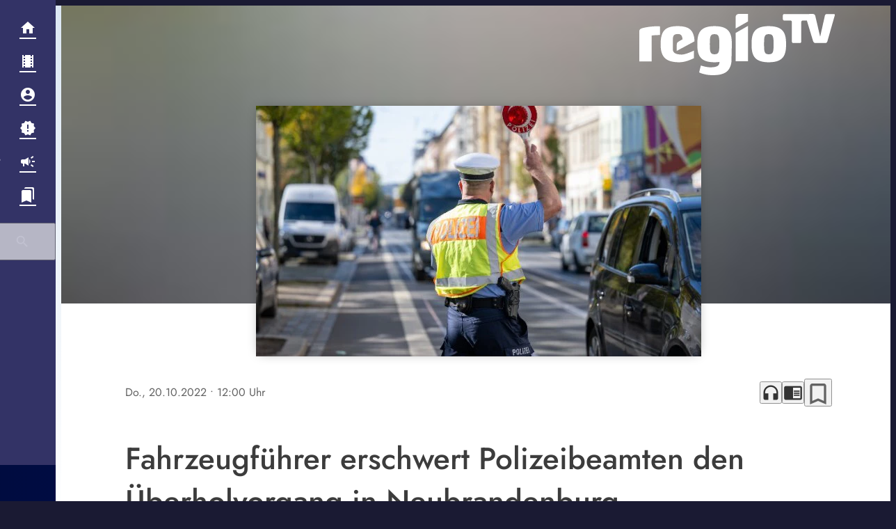

--- FILE ---
content_type: text/html; charset=UTF-8
request_url: https://www.regiotv-rostock.de/fahrzeugfuehrer-erschwert-polizeibeamten-den-ueberholvorgang-in-neubrandenburg-5868/
body_size: 46907
content:
<!DOCTYPE html>
<html lang="de">
<head>
	<meta charset="UTF-8">
	<meta name="viewport" content="width=device-width,initial-scale=1.0,minimum-scale=1.0,maximum-scale=1.0,viewport-fit=cover">

	<title>Fahrzeugführer erschwert Polizeibeamten den Überholvorgang in Neubrandenburg | RegioTV Rostock</title>

	<meta http-equiv="X-UA-Compatible" content="IE=edge">
	<meta name="format-detection" content="telephone=no">

	<link rel="profile" href="http://gmpg.org/xfn/11">

	<link rel="canonical" href="https://www.regiotv-rostock.de/fahrzeugfuehrer-erschwert-polizeibeamten-den-ueberholvorgang-in-neubrandenburg-5868/" />
<meta name='robots' content='max-image-preview:large' />
<meta name="description" content="Neubrandenburg. In Neubrandenburg erschwerte ein 77-jähriger Fahrzeugführer, Polizeibeamten den Überholvorgang. Am 18. Oktober gegen 13 Uhr stellten Beamte  …"/><meta property="og:url" content="https://www.regiotv-rostock.de/fahrzeugfuehrer-erschwert-polizeibeamten-den-ueberholvorgang-in-neubrandenburg-5868/"/><meta property="og:title" content="Fahrzeugf&uuml;hrer erschwert Polizeibeamten den &Uuml;berholvorgang in Neubrandenburg"/><meta property="og:description" content="Neubrandenburg.&nbsp;In Neubrandenburg erschwerte ein 77-j&auml;hriger Fahrzeugf&uuml;hrer, Polizeibeamten den &Uuml;berholvorgang. Am 18. Oktober gegen 13 Uhr stellten Beamte  &hellip;"/><meta property="og:type" content="article"/><meta property="article:published_time" content="2022-10-20 12:00:00"/><meta property="article:modified_time" content="2022-10-20 12:00:00"/><meta property="og:image" content="https://www.regiotv-rostock.de/storage/thumbs/1200x630c/r:1666267200/5871.jpg"/><meta property="og:image:type" content="image/jpeg"/><meta property="og:image:width" content="1200"/><meta property="og:image:height" content="630"/>
<script type="application/ld+json">
{
"@context": "https://schema.org",
"@type": "NewsArticle", 
"@id": "https://www.regiotv-rostock.de/fahrzeugfuehrer-erschwert-polizeibeamten-den-ueberholvorgang-in-neubrandenburg-5868/", 
"author": {
"@type": "Person", 
"name": ""
}, 
"headline": "Fahrzeugf&uuml;hrer erschwert Polizeibeamten den &Uuml;berholvorgang in Neubrandenburg", 
"image": "https://www.regiotv-rostock.de/storage/thumbs/1200x630c/r:1666267200/5871.jpg", 
"datePublished": "2022-10-20T12:00:00+0000", 
"dateModified": "2022-10-20T12:00:00+0000", 
"url": "https://www.regiotv-rostock.de/fahrzeugfuehrer-erschwert-polizeibeamten-den-ueberholvorgang-in-neubrandenburg-5868/", 
"mainEntityOfPage": {
"@type": "WebPage", 
"@id": "https://www.regiotv-rostock.de/fahrzeugfuehrer-erschwert-polizeibeamten-den-ueberholvorgang-in-neubrandenburg-5868/"
}, 
"publisher": {
"@type": "Organization", 
"name": "Regio TV Stuttgart GmbH &amp; Co. KG Niederlassung Rostock", 
"url": "https://www.regiotv-rostock.de/", 
"logo": {
"@type": "ImageObject", 
"url": "https://www.regiotv-rostock.de/storage/thumbs/1000x1000/r:1683894645/137269.png"
}
}
}
</script>

<meta name="cmms-cm-r-by" content="user">
<meta name="cmms-cm-g-at" content="2026-01-22 17:10:32">
<meta name="cmms-cm-v-un" content="infinite">
<link rel='dns-prefetch' href='//www.regiotv-rostock.de' />
<link rel='dns-prefetch' href='//assets.welocal.world' />
<link rel='dns-prefetch' href='//js.hcaptcha.com' />
<link rel="alternate" type="application/rss+xml" title="RegioTV Rostock &raquo; Feed" href="https://www.regiotv-rostock.de/feed/" />
<link rel="stylesheet" href="https://assets.welocal.world/fonts/Jost:300,300i,400,400i,500,500i,700" type="text/css" media="all">
<style>@font-face{font-family:swiper-icons;src:url(data:application/font-woff;charset=utf-8;base64,\ [base64]//wADZ2x5ZgAAAywAAADMAAAD2MHtryVoZWFkAAABbAAAADAAAAA2E2+eoWhoZWEAAAGcAAAAHwAAACQC9gDzaG10eAAAAigAAAAZAAAArgJkABFsb2NhAAAC0AAAAFoAAABaFQAUGG1heHAAAAG8AAAAHwAAACAAcABAbmFtZQAAA/gAAAE5AAACXvFdBwlwb3N0AAAFNAAAAGIAAACE5s74hXjaY2BkYGAAYpf5Hu/j+W2+MnAzMYDAzaX6QjD6/4//Bxj5GA8AuRwMYGkAPywL13jaY2BkYGA88P8Agx4j+/8fQDYfA1AEBWgDAIB2BOoAeNpjYGRgYNBh4GdgYgABEMnIABJzYNADCQAACWgAsQB42mNgYfzCOIGBlYGB0YcxjYGBwR1Kf2WQZGhhYGBiYGVmgAFGBiQQkOaawtDAoMBQxXjg/wEGPcYDDA4wNUA2CCgwsAAAO4EL6gAAeNpj2M0gyAACqxgGNWBkZ2D4/wMA+xkDdgAAAHjaY2BgYGaAYBkGRgYQiAHyGMF8FgYHIM3DwMHABGQrMOgyWDLEM1T9/w8UBfEMgLzE////P/5//f/V/xv+r4eaAAeMbAxwIUYmIMHEgKYAYjUcsDAwsLKxc3BycfPw8jEQA/[base64]/uznmfPFBNODM2K7MTQ45YEAZqGP81AmGGcF3iPqOop0r1SPTaTbVkfUe4HXj97wYE+yNwWYxwWu4v1ugWHgo3S1XdZEVqWM7ET0cfnLGxWfkgR42o2PvWrDMBSFj/IHLaF0zKjRgdiVMwScNRAoWUoH78Y2icB/yIY09An6AH2Bdu/UB+yxopYshQiEvnvu0dURgDt8QeC8PDw7Fpji3fEA4z/PEJ6YOB5hKh4dj3EvXhxPqH/SKUY3rJ7srZ4FZnh1PMAtPhwP6fl2PMJMPDgeQ4rY8YT6Gzao0eAEA409DuggmTnFnOcSCiEiLMgxCiTI6Cq5DZUd3Qmp10vO0LaLTd2cjN4fOumlc7lUYbSQcZFkutRG7g6JKZKy0RmdLY680CDnEJ+UMkpFFe1RN7nxdVpXrC4aTtnaurOnYercZg2YVmLN/d/gczfEimrE/fs/bOuq29Zmn8tloORaXgZgGa78yO9/cnXm2BpaGvq25Dv9S4E9+5SIc9PqupJKhYFSSl47+Qcr1mYNAAAAeNptw0cKwkAAAMDZJA8Q7OUJvkLsPfZ6zFVERPy8qHh2YER+3i/BP83vIBLLySsoKimrqKqpa2hp6+jq6RsYGhmbmJqZSy0sraxtbO3sHRydnEMU4uR6yx7JJXveP7WrDycAAAAAAAH//wACeNpjYGRgYOABYhkgZgJCZgZNBkYGLQZtIJsFLMYAAAw3ALgAeNolizEKgDAQBCchRbC2sFER0YD6qVQiBCv/H9ezGI6Z5XBAw8CBK/m5iQQVauVbXLnOrMZv2oLdKFa8Pjuru2hJzGabmOSLzNMzvutpB3N42mNgZGBg4GKQYzBhYMxJLMlj4GBgAYow/P/PAJJhLM6sSoWKfWCAAwDAjgbRAAB42mNgYGBkAIIbCZo5IPrmUn0hGA0AO8EFTQAA);font-weight:400;font-style:normal}:root{--swiper-theme-color:#007aff}.swiper,swiper-container{margin-left:auto;margin-right:auto;position:relative;overflow:hidden;list-style:none;padding:0;z-index:1;display:block}.swiper-vertical>.swiper-wrapper{flex-direction:column}.swiper-wrapper{position:relative;width:100%;height:100%;z-index:1;display:flex;transition-property:transform;transition-timing-function:var(--swiper-wrapper-transition-timing-function,initial);box-sizing:content-box}.swiper-android .swiper-slide,.swiper-wrapper{transform:translateZ(0)}.swiper-horizontal{touch-action:pan-y}.swiper-vertical{touch-action:pan-x}.swiper-slide,swiper-slide{flex-shrink:0;width:100%;height:100%;position:relative;transition-property:transform;display:block}.swiper-slide-invisible-blank{visibility:hidden}.swiper-autoheight,.swiper-autoheight .swiper-slide{height:auto}.swiper-autoheight .swiper-wrapper{align-items:flex-start;transition-property:transform,height}.swiper-backface-hidden .swiper-slide{transform:translateZ(0);-webkit-backface-visibility:hidden;backface-visibility:hidden}.swiper-3d.swiper-css-mode .swiper-wrapper{perspective:1200px}.swiper-3d .swiper-wrapper{transform-style:preserve-3d}.swiper-3d{perspective:1200px}.swiper-3d .swiper-cube-shadow,.swiper-3d .swiper-slide,.swiper-3d .swiper-slide-shadow,.swiper-3d .swiper-slide-shadow-bottom,.swiper-3d .swiper-slide-shadow-left,.swiper-3d .swiper-slide-shadow-right,.swiper-3d .swiper-slide-shadow-top{transform-style:preserve-3d}.swiper-3d .swiper-slide-shadow,.swiper-3d .swiper-slide-shadow-bottom,.swiper-3d .swiper-slide-shadow-left,.swiper-3d .swiper-slide-shadow-right,.swiper-3d .swiper-slide-shadow-top{position:absolute;left:0;top:0;width:100%;height:100%;pointer-events:none;z-index:10}.swiper-3d .swiper-slide-shadow{background:rgba(0,0,0,.15)}.swiper-3d .swiper-slide-shadow-left{background-image:linear-gradient(to left,rgba(0,0,0,.5),rgba(0,0,0,0))}.swiper-3d .swiper-slide-shadow-right{background-image:linear-gradient(to right,rgba(0,0,0,.5),rgba(0,0,0,0))}.swiper-3d .swiper-slide-shadow-top{background-image:linear-gradient(to top,rgba(0,0,0,.5),rgba(0,0,0,0))}.swiper-3d .swiper-slide-shadow-bottom{background-image:linear-gradient(to bottom,rgba(0,0,0,.5),rgba(0,0,0,0))}.swiper-css-mode>.swiper-wrapper{overflow:auto;scrollbar-width:none;-ms-overflow-style:none}.swiper-css-mode>.swiper-wrapper::-webkit-scrollbar{display:none}.swiper-css-mode>.swiper-wrapper>.swiper-slide{scroll-snap-align:start start}.swiper-horizontal.swiper-css-mode>.swiper-wrapper{scroll-snap-type:x mandatory}.swiper-vertical.swiper-css-mode>.swiper-wrapper{scroll-snap-type:y mandatory}.swiper-css-mode.swiper-free-mode>.swiper-wrapper{scroll-snap-type:none}.swiper-css-mode.swiper-free-mode>.swiper-wrapper>.swiper-slide{scroll-snap-align:none}.swiper-centered>.swiper-wrapper:before{content:"";flex-shrink:0;order:9999}.swiper-centered>.swiper-wrapper>.swiper-slide{scroll-snap-align:center center;scroll-snap-stop:always}.swiper-centered.swiper-horizontal>.swiper-wrapper>.swiper-slide:first-child{margin-inline-start:var(--swiper-centered-offset-before)}.swiper-centered.swiper-horizontal>.swiper-wrapper:before{height:100%;min-height:1px;width:var(--swiper-centered-offset-after)}.swiper-centered.swiper-vertical>.swiper-wrapper>.swiper-slide:first-child{margin-block-start:var(--swiper-centered-offset-before)}.swiper-centered.swiper-vertical>.swiper-wrapper:before{width:100%;min-width:1px;height:var(--swiper-centered-offset-after)}.swiper-lazy-preloader{width:42px;height:42px;position:absolute;left:50%;top:50%;margin-left:-21px;margin-top:-21px;z-index:10;transform-origin:50%;box-sizing:border-box;border:4px solid var(--swiper-preloader-color,var(--swiper-theme-color));border-radius:50%;border-top-color:transparent}.swiper-watch-progress .swiper-slide-visible .swiper-lazy-preloader,.swiper:not(.swiper-watch-progress) .swiper-lazy-preloader,swiper-container:not(.swiper-watch-progress) .swiper-lazy-preloader{animation:swiper-preloader-spin 1s infinite linear}.swiper-lazy-preloader-white{--swiper-preloader-color:#fff}.swiper-lazy-preloader-black{--swiper-preloader-color:#000}@keyframes swiper-preloader-spin{0%{transform:rotate(0)}to{transform:rotate(360deg)}}:root{--swiper-navigation-size:44px}.swiper-button-next,.swiper-button-prev{position:absolute;top:var(--swiper-navigation-top-offset,50%);width:calc(var(--swiper-navigation-size)/ 44 * 27);height:var(--swiper-navigation-size);margin-top:calc(0px - (var(--swiper-navigation-size)/ 2));z-index:10;cursor:pointer;display:flex;align-items:center;justify-content:center;color:var(--swiper-navigation-color,var(--swiper-theme-color))}.swiper-button-next.swiper-button-disabled,.swiper-button-prev.swiper-button-disabled{opacity:.35;cursor:auto;pointer-events:none}.swiper-button-next.swiper-button-hidden,.swiper-button-prev.swiper-button-hidden{opacity:0;cursor:auto;pointer-events:none}.swiper-navigation-disabled .swiper-button-next,.swiper-navigation-disabled .swiper-button-prev{display:none!important}.swiper-button-next:after,.swiper-button-prev:after{font-family:swiper-icons;font-size:var(--swiper-navigation-size);text-transform:none!important;letter-spacing:0;font-variant:initial;line-height:1}.swiper-button-prev,.swiper-rtl .swiper-button-next{left:var(--swiper-navigation-sides-offset,10px);right:auto}.swiper-button-prev:after,.swiper-rtl .swiper-button-next:after{content:"prev"}.swiper-button-next,.swiper-rtl .swiper-button-prev{right:var(--swiper-navigation-sides-offset,10px);left:auto}.swiper-button-next:after,.swiper-rtl .swiper-button-prev:after{content:"next"}.swiper-button-lock{display:none}.swiper-pagination{position:absolute;text-align:center;transition:.3s opacity;transform:translateZ(0);z-index:10}.swiper-pagination.swiper-pagination-hidden{opacity:0}.swiper-pagination-disabled>.swiper-pagination,.swiper-pagination.swiper-pagination-disabled{display:none!important}.swiper-horizontal>.swiper-pagination-bullets,.swiper-pagination-bullets.swiper-pagination-horizontal,.swiper-pagination-custom,.swiper-pagination-fraction{bottom:var(--swiper-pagination-bottom,8px);top:var(--swiper-pagination-top,auto);left:0;width:100%}.swiper-pagination-bullets-dynamic{overflow:hidden;font-size:0}.swiper-pagination-bullets-dynamic .swiper-pagination-bullet{transform:scale(.33);position:relative}.swiper-pagination-bullets-dynamic .swiper-pagination-bullet-active,.swiper-pagination-bullets-dynamic .swiper-pagination-bullet-active-main{transform:scale(1)}.swiper-pagination-bullets-dynamic .swiper-pagination-bullet-active-prev{transform:scale(.66)}.swiper-pagination-bullets-dynamic .swiper-pagination-bullet-active-prev-prev{transform:scale(.33)}.swiper-pagination-bullets-dynamic .swiper-pagination-bullet-active-next{transform:scale(.66)}.swiper-pagination-bullets-dynamic .swiper-pagination-bullet-active-next-next{transform:scale(.33)}.swiper-pagination-bullet{width:var(--swiper-pagination-bullet-width,var(--swiper-pagination-bullet-size,8px));height:var(--swiper-pagination-bullet-height,var(--swiper-pagination-bullet-size,8px));display:inline-block;border-radius:var(--swiper-pagination-bullet-border-radius,50%);background:var(--swiper-pagination-bullet-inactive-color,#000);opacity:var(--swiper-pagination-bullet-inactive-opacity, .2)}button.swiper-pagination-bullet{border:none;margin:0;padding:0;box-shadow:none;-webkit-appearance:none;appearance:none}.swiper-pagination-clickable .swiper-pagination-bullet{cursor:pointer}.swiper-pagination-bullet:only-child{display:none!important}.swiper-pagination-bullet-active{opacity:var(--swiper-pagination-bullet-opacity, 1);background:var(--swiper-pagination-color,var(--swiper-theme-color))}.swiper-pagination-vertical.swiper-pagination-bullets,.swiper-vertical>.swiper-pagination-bullets{right:var(--swiper-pagination-right,8px);left:var(--swiper-pagination-left,auto);top:50%;transform:translate3d(0,-50%,0)}.swiper-pagination-vertical.swiper-pagination-bullets .swiper-pagination-bullet,.swiper-vertical>.swiper-pagination-bullets .swiper-pagination-bullet{margin:var(--swiper-pagination-bullet-vertical-gap,6px) 0;display:block}.swiper-pagination-vertical.swiper-pagination-bullets.swiper-pagination-bullets-dynamic,.swiper-vertical>.swiper-pagination-bullets.swiper-pagination-bullets-dynamic{top:50%;transform:translateY(-50%);width:8px}.swiper-pagination-vertical.swiper-pagination-bullets.swiper-pagination-bullets-dynamic .swiper-pagination-bullet,.swiper-vertical>.swiper-pagination-bullets.swiper-pagination-bullets-dynamic .swiper-pagination-bullet{display:inline-block;transition:.2s transform,.2s top}.swiper-horizontal>.swiper-pagination-bullets .swiper-pagination-bullet,.swiper-pagination-horizontal.swiper-pagination-bullets .swiper-pagination-bullet{margin:0 var(--swiper-pagination-bullet-horizontal-gap,4px)}.swiper-horizontal>.swiper-pagination-bullets.swiper-pagination-bullets-dynamic,.swiper-pagination-horizontal.swiper-pagination-bullets.swiper-pagination-bullets-dynamic{left:50%;transform:translate(-50%);white-space:nowrap}.swiper-horizontal>.swiper-pagination-bullets.swiper-pagination-bullets-dynamic .swiper-pagination-bullet,.swiper-pagination-horizontal.swiper-pagination-bullets.swiper-pagination-bullets-dynamic .swiper-pagination-bullet{transition:.2s transform,.2s left}.swiper-horizontal.swiper-rtl>.swiper-pagination-bullets-dynamic .swiper-pagination-bullet,:host(.swiper-horizontal.swiper-rtl) .swiper-pagination-bullets-dynamic .swiper-pagination-bullet{transition:.2s transform,.2s right}.swiper-pagination-fraction{color:var(--swiper-pagination-fraction-color,inherit)}.swiper-pagination-progressbar{background:var(--swiper-pagination-progressbar-bg-color,rgba(0,0,0,.25));position:absolute}.swiper-pagination-progressbar .swiper-pagination-progressbar-fill{background:var(--swiper-pagination-color,var(--swiper-theme-color));position:absolute;left:0;top:0;width:100%;height:100%;transform:scale(0);transform-origin:left top}.swiper-rtl .swiper-pagination-progressbar .swiper-pagination-progressbar-fill{transform-origin:right top}.swiper-horizontal>.swiper-pagination-progressbar,.swiper-pagination-progressbar.swiper-pagination-horizontal,.swiper-pagination-progressbar.swiper-pagination-vertical.swiper-pagination-progressbar-opposite,.swiper-vertical>.swiper-pagination-progressbar.swiper-pagination-progressbar-opposite{width:100%;height:var(--swiper-pagination-progressbar-size,4px);left:0;top:0}.swiper-horizontal>.swiper-pagination-progressbar.swiper-pagination-progressbar-opposite,.swiper-pagination-progressbar.swiper-pagination-horizontal.swiper-pagination-progressbar-opposite,.swiper-pagination-progressbar.swiper-pagination-vertical,.swiper-vertical>.swiper-pagination-progressbar{width:var(--swiper-pagination-progressbar-size,4px);height:100%;left:0;top:0}.swiper-pagination-lock{display:none}.wp-admin-trigger{--outline: 2px solid rgba(255, 255, 255, .2);--border-radius: .25rem;all:unset;position:fixed;top:35%;right:0;display:flex!important;align-items:center;gap:.5rem;padding:1rem 1.5rem;color:#fff;background:#333;outline:var(--outline);border-right:0;border-radius:var(--border-radius) 0 0 var(--border-radius);transform:translate(calc(100% - 4.75rem),-50%);transition:transform .25s ease;animation:wp-admin-trigger 1s 0s 1 ease;cursor:pointer;user-select:none;z-index:10001}.wp-admin-trigger:hover{transform:translateY(-50%)}.wp-admin-trigger:hover .wp-admin-trigger__label{opacity:1}.wp-admin-trigger__icon{display:block;width:1.75rem;height:1.75rem}.wp-admin-trigger__label{font-size:1rem;font-weight:500;opacity:0;transition:opacity .25s ease}@keyframes wp-admin-trigger{0%,50%{transform:translate(100%,-50%)}}.pswp{--pswp-bg: #000;--pswp-placeholder-bg: #222;--pswp-root-z-index: 100000;--pswp-preloader-color: rgba(79, 79, 79, .4);--pswp-preloader-color-secondary: rgba(255, 255, 255, .9);--pswp-icon-color: #fff;--pswp-icon-color-secondary: #4f4f4f;--pswp-icon-stroke-color: #4f4f4f;--pswp-icon-stroke-width: 2px;--pswp-error-text-color: var(--pswp-icon-color)}.pswp{position:fixed;top:0;left:0;width:100%;height:100%;z-index:var(--pswp-root-z-index);display:none;touch-action:none;outline:0;opacity:.003;contain:layout style size;-webkit-tap-highlight-color:rgba(0,0,0,0)}.pswp:focus{outline:0}.pswp *{box-sizing:border-box}.pswp img{max-width:none}.pswp--open{display:block}.pswp,.pswp__bg{transform:translateZ(0);will-change:opacity}.pswp__bg{opacity:.005;background:var(--pswp-bg)}.pswp,.pswp__scroll-wrap{overflow:hidden}.pswp__scroll-wrap,.pswp__bg,.pswp__container,.pswp__item,.pswp__content,.pswp__img,.pswp__zoom-wrap{position:absolute;top:0;left:0;width:100%;height:100%}.pswp__img,.pswp__zoom-wrap{width:auto;height:auto}.pswp--click-to-zoom.pswp--zoom-allowed .pswp__img{cursor:-webkit-zoom-in;cursor:-moz-zoom-in;cursor:zoom-in}.pswp--click-to-zoom.pswp--zoomed-in .pswp__img{cursor:move;cursor:-webkit-grab;cursor:-moz-grab;cursor:grab}.pswp--click-to-zoom.pswp--zoomed-in .pswp__img:active{cursor:-webkit-grabbing;cursor:-moz-grabbing;cursor:grabbing}.pswp--no-mouse-drag.pswp--zoomed-in .pswp__img,.pswp--no-mouse-drag.pswp--zoomed-in .pswp__img:active,.pswp__img{cursor:-webkit-zoom-out;cursor:-moz-zoom-out;cursor:zoom-out}.pswp__container,.pswp__img,.pswp__button,.pswp__counter{-webkit-user-select:none;-moz-user-select:none;-ms-user-select:none;user-select:none}.pswp__item{z-index:1;overflow:hidden}.pswp__hidden{display:none!important}.pswp__content{pointer-events:none}.pswp__content>*{pointer-events:auto}.pswp__error-msg-container{display:grid}.pswp__error-msg{margin:auto;font-size:1em;line-height:1;color:var(--pswp-error-text-color)}.pswp .pswp__hide-on-close{opacity:.005;will-change:opacity;transition:opacity var(--pswp-transition-duration) cubic-bezier(.4,0,.22,1);z-index:10;pointer-events:none}.pswp--ui-visible .pswp__hide-on-close{opacity:1;pointer-events:auto}.pswp__button{position:relative;display:block;width:50px;height:60px;padding:0;margin:0;overflow:hidden;cursor:pointer;background:none;border:0;box-shadow:none;opacity:.85;-webkit-appearance:none;-webkit-touch-callout:none}.pswp__button:hover,.pswp__button:active,.pswp__button:focus{transition:none;padding:0;background:none;border:0;box-shadow:none;opacity:1}.pswp__button:disabled{opacity:.3;cursor:auto}.pswp__icn{fill:var(--pswp-icon-color);color:var(--pswp-icon-color-secondary)}.pswp__icn{position:absolute;top:14px;left:9px;width:32px;height:32px;overflow:hidden;pointer-events:none}.pswp__icn-shadow{stroke:var(--pswp-icon-stroke-color);stroke-width:var(--pswp-icon-stroke-width);fill:none}.pswp__icn:focus{outline:0}div.pswp__img--placeholder,.pswp__img--with-bg{background:var(--pswp-placeholder-bg)}.pswp__top-bar{position:absolute;left:0;top:0;width:100%;height:60px;display:flex;flex-direction:row;justify-content:flex-end;z-index:10;pointer-events:none!important}.pswp__top-bar>*{pointer-events:auto;will-change:opacity}.pswp__button--close{margin-right:6px}.pswp__button--arrow{position:absolute;width:75px;height:100px;top:50%;margin-top:-50px}.pswp__button--arrow:disabled{display:none;cursor:default}.pswp__button--arrow .pswp__icn{top:50%;margin-top:-30px;width:60px;height:60px;background:none;border-radius:0}.pswp--one-slide .pswp__button--arrow{display:none}.pswp--touch .pswp__button--arrow{visibility:hidden}.pswp--has_mouse .pswp__button--arrow{visibility:visible}.pswp__button--arrow--prev{right:auto;left:0}.pswp__button--arrow--next{right:0}.pswp__button--arrow--next .pswp__icn{left:auto;right:14px;transform:scaleX(-1)}.pswp__button--zoom{display:none}.pswp--zoom-allowed .pswp__button--zoom{display:block}.pswp--zoomed-in .pswp__zoom-icn-bar-v{display:none}.pswp__preloader{position:relative;overflow:hidden;width:50px;height:60px;margin-right:auto}.pswp__preloader .pswp__icn{opacity:0;transition:opacity .2s linear;animation:pswp-clockwise .6s linear infinite}.pswp__preloader--active .pswp__icn{opacity:.85}@keyframes pswp-clockwise{0%{transform:rotate(0)}to{transform:rotate(360deg)}}.pswp__counter{height:30px;margin-top:15px;margin-inline-start:20px;font-size:14px;line-height:30px;color:var(--pswp-icon-color);text-shadow:1px 1px 3px var(--pswp-icon-color-secondary);opacity:.85}.pswp--one-slide .pswp__counter{display:none}.iconSet{flex:0 0 auto;display:inline-block;width:1em;font-family:var(--font-icons, "Material Icons");font-weight:400;font-style:normal;font-size:24px;line-height:1;text-transform:none;letter-spacing:normal;word-wrap:normal;white-space:nowrap;direction:ltr;user-select:none;overflow:hidden;-webkit-font-smoothing:antialiased;text-rendering:optimizeLegibility;-moz-osx-font-smoothing:grayscale;font-feature-settings:"liga"}@layer reset{body,div,dl,dt,dd,ul,ol,li,h1,h2,h3,h4,h5,h6,pre,code,form,fieldset,legend,input,textarea,p,blockquote,th,td,figure{margin:0;padding:0}table{border-collapse:collapse;border-spacing:0}fieldset,img{border:0}address,caption,cite,code,dfn,em,strong,th,var{font-style:normal;font-weight:400}ol,ul{list-style:none}caption,th{text-align:left}h1,h2,h3,h4,h5,h6{font-size:100%;font-weight:400;margin:0;padding:0}q:before,q:after{content:""}abbr,acronym{border:0;font-variant:normal}sup{vertical-align:text-top}sub{vertical-align:text-bottom}input,textarea,select{font-family:inherit;font-size:inherit;font-weight:inherit}button{all:unset;cursor:pointer}legend{color:#000}a{text-decoration:none}.clr{clear:both}.dashicons{width:auto;height:auto;font-size:inherit;line-height:inherit}*{-webkit-tap-highlight-color:rgba(0,0,0,0)}}:root{--safe-area-top: env(safe-area-inset-top);--safe-area-right: env(safe-area-inset-right);--safe-area-bottom: env(safe-area-inset-bottom);--safe-area-left: env(safe-area-inset-left)}.fade-enter-from,.fade-leave-to{opacity:0}.fade-enter-active,.fade-leave-active{transition:opacity .5s ease}.fade_fast-enter-from,.fade_fast-leave-to{opacity:0}.fade_fast-enter-active,.fade_fast-leave-active{transition:opacity .25s ease}.fade_default-enter-from,.fade_default-leave-to{opacity:0}.fade_default-enter-active,.fade_default-leave-active{transition:opacity .5s ease}.fade_slow-enter-from,.fade_slow-leave-to{opacity:0}.fade_slow-enter-active,.fade_slow-leave-active{transition:opacity 1s ease}.fade_bounce-enter-from,.fade_bounce-leave-to{opacity:0}.fade_bounce-enter-active,.fade_bounce-leave-active{transition:opacity .75s cubic-bezier(.5,0,.5,2)}.replace-enter-from,.replace-enter-active{position:absolute!important}.replace-enter-from,.replace-leave-to{opacity:0}.replace-enter-active,.replace-leave-active{transition:opacity .5s ease}.replace_fast-enter-from,.replace_fast-enter-active{position:absolute!important}.replace_fast-enter-from,.replace_fast-leave-to{opacity:0}.replace_fast-enter-active,.replace_fast-leave-active{transition:opacity .25s ease}.replace_default-enter-from,.replace_default-enter-active{position:absolute!important}.replace_default-enter-from,.replace_default-leave-to{opacity:0}.replace_default-enter-active,.replace_default-leave-active{transition:opacity .5s ease}.replace_slow-enter-from,.replace_slow-enter-active{position:absolute!important}.replace_slow-enter-from,.replace_slow-leave-to{opacity:0}.replace_slow-enter-active,.replace_slow-leave-active{transition:opacity 1s ease}.replace_bounce-enter-from,.replace_bounce-enter-active{position:absolute!important}.replace_bounce-enter-from,.replace_bounce-leave-to{opacity:0}.replace_bounce-enter-active,.replace_bounce-leave-active{transition:opacity .75s cubic-bezier(.5,0,.5,2)}.replace-transform-enter-from,.replace-transform-enter-active{position:absolute!important}.replace-transform-enter-from{transform:scale(0) rotate(20deg)}.replace-transform-leave-to{transform:scale(1.5) rotate(-20deg)}.replace-transform-enter-from,.replace-transform-leave-to{opacity:0}.replace-transform-enter-active,.replace-transform-leave-active{transition:opacity .5s ease,transform .5s ease}.replace-transform_fast-enter-from,.replace-transform_fast-enter-active{position:absolute!important}.replace-transform_fast-enter-from{transform:scale(0) rotate(20deg)}.replace-transform_fast-leave-to{transform:scale(1.5) rotate(-20deg)}.replace-transform_fast-enter-from,.replace-transform_fast-leave-to{opacity:0}.replace-transform_fast-enter-active,.replace-transform_fast-leave-active{transition:opacity .25s ease,transform .25s ease}.replace-transform_default-enter-from,.replace-transform_default-enter-active{position:absolute!important}.replace-transform_default-enter-from{transform:scale(0) rotate(20deg)}.replace-transform_default-leave-to{transform:scale(1.5) rotate(-20deg)}.replace-transform_default-enter-from,.replace-transform_default-leave-to{opacity:0}.replace-transform_default-enter-active,.replace-transform_default-leave-active{transition:opacity .5s ease,transform .5s ease}.replace-transform_slow-enter-from,.replace-transform_slow-enter-active{position:absolute!important}.replace-transform_slow-enter-from{transform:scale(0) rotate(20deg)}.replace-transform_slow-leave-to{transform:scale(1.5) rotate(-20deg)}.replace-transform_slow-enter-from,.replace-transform_slow-leave-to{opacity:0}.replace-transform_slow-enter-active,.replace-transform_slow-leave-active{transition:opacity 1s ease,transform 1s ease}.replace-transform_bounce-enter-from,.replace-transform_bounce-enter-active{position:absolute!important}.replace-transform_bounce-enter-from{transform:scale(0) rotate(20deg)}.replace-transform_bounce-leave-to{transform:scale(1.5) rotate(-20deg)}.replace-transform_bounce-enter-from,.replace-transform_bounce-leave-to{opacity:0}.replace-transform_bounce-enter-active,.replace-transform_bounce-leave-active{transition:opacity .75s cubic-bezier(.5,0,.5,2),transform .75s cubic-bezier(.5,0,.5,2)}.scale-enter-from,.scale-leave-to{opacity:0;transform:scale(0)}.scale-enter-active,.scale-leave-active{transition:opacity .5s ease,transform .5s ease}.scale-up-enter-from,.scale-up-leave-to{opacity:0;transform:scale(0)}.scale-up-enter-active,.scale-up-leave-active{transition:opacity .5s ease,transform .5s ease}.scale-down-enter-from,.scale-down-leave-to{opacity:0;transform:scale(2)}.scale-down-enter-active,.scale-down-leave-active{transition:opacity .5s ease,transform .5s ease}.scale_fast-enter-from,.scale_fast-leave-to{opacity:0;transform:scale(0)}.scale_fast-enter-active,.scale_fast-leave-active{transition:opacity .25s ease,transform .25s ease}.scale-up_fast-enter-from,.scale-up_fast-leave-to{opacity:0;transform:scale(0)}.scale-up_fast-enter-active,.scale-up_fast-leave-active{transition:opacity .25s ease,transform .25s ease}.scale-down_fast-enter-from,.scale-down_fast-leave-to{opacity:0;transform:scale(2)}.scale-down_fast-enter-active,.scale-down_fast-leave-active{transition:opacity .25s ease,transform .25s ease}.scale_default-enter-from,.scale_default-leave-to{opacity:0;transform:scale(0)}.scale_default-enter-active,.scale_default-leave-active{transition:opacity .5s ease,transform .5s ease}.scale-up_default-enter-from,.scale-up_default-leave-to{opacity:0;transform:scale(0)}.scale-up_default-enter-active,.scale-up_default-leave-active{transition:opacity .5s ease,transform .5s ease}.scale-down_default-enter-from,.scale-down_default-leave-to{opacity:0;transform:scale(2)}.scale-down_default-enter-active,.scale-down_default-leave-active{transition:opacity .5s ease,transform .5s ease}.scale_slow-enter-from,.scale_slow-leave-to{opacity:0;transform:scale(0)}.scale_slow-enter-active,.scale_slow-leave-active{transition:opacity 1s ease,transform 1s ease}.scale-up_slow-enter-from,.scale-up_slow-leave-to{opacity:0;transform:scale(0)}.scale-up_slow-enter-active,.scale-up_slow-leave-active{transition:opacity 1s ease,transform 1s ease}.scale-down_slow-enter-from,.scale-down_slow-leave-to{opacity:0;transform:scale(2)}.scale-down_slow-enter-active,.scale-down_slow-leave-active{transition:opacity 1s ease,transform 1s ease}.scale_bounce-enter-from,.scale_bounce-leave-to{opacity:0;transform:scale(0)}.scale_bounce-enter-active,.scale_bounce-leave-active{transition:opacity .75s cubic-bezier(.5,0,.5,2),transform .75s cubic-bezier(.5,0,.5,2)}.scale-up_bounce-enter-from,.scale-up_bounce-leave-to{opacity:0;transform:scale(0)}.scale-up_bounce-enter-active,.scale-up_bounce-leave-active{transition:opacity .75s cubic-bezier(.5,0,.5,2),transform .75s cubic-bezier(.5,0,.5,2)}.scale-down_bounce-enter-from,.scale-down_bounce-leave-to{opacity:0;transform:scale(2)}.scale-down_bounce-enter-active,.scale-down_bounce-leave-active{transition:opacity .75s cubic-bezier(.5,0,.5,2),transform .75s cubic-bezier(.5,0,.5,2)}.slide-enter-from,.slide-leave-to{transform:translateY(100%)}.slide-enter-active,.slide-leave-active{transition:transform .5s ease}.slide-down-enter-from,.slide-down-leave-to{transform:translateY(-100%)}.slide-down-enter-active,.slide-down-leave-active{transition:transform .5s ease}.slide-right-enter-from,.slide-right-leave-to{transform:translate(-100%)}.slide-right-enter-active,.slide-right-leave-active{transition:transform .5s ease}.slide-up-enter-from,.slide-up-leave-to{transform:translateY(100%)}.slide-up-enter-active,.slide-up-leave-active{transition:transform .5s ease}.slide-left-enter-from,.slide-left-leave-to{transform:translate(100%)}.slide-left-enter-active,.slide-left-leave-active{transition:transform .5s ease}.slide_fast-enter-from,.slide_fast-leave-to{transform:translateY(100%)}.slide_fast-enter-active,.slide_fast-leave-active{transition:transform .25s ease}.slide-down_fast-enter-from,.slide-down_fast-leave-to{transform:translateY(-100%)}.slide-down_fast-enter-active,.slide-down_fast-leave-active{transition:transform .25s ease}.slide-right_fast-enter-from,.slide-right_fast-leave-to{transform:translate(-100%)}.slide-right_fast-enter-active,.slide-right_fast-leave-active{transition:transform .25s ease}.slide-up_fast-enter-from,.slide-up_fast-leave-to{transform:translateY(100%)}.slide-up_fast-enter-active,.slide-up_fast-leave-active{transition:transform .25s ease}.slide-left_fast-enter-from,.slide-left_fast-leave-to{transform:translate(100%)}.slide-left_fast-enter-active,.slide-left_fast-leave-active{transition:transform .25s ease}.slide_default-enter-from,.slide_default-leave-to{transform:translateY(100%)}.slide_default-enter-active,.slide_default-leave-active{transition:transform .5s ease}.slide-down_default-enter-from,.slide-down_default-leave-to{transform:translateY(-100%)}.slide-down_default-enter-active,.slide-down_default-leave-active{transition:transform .5s ease}.slide-right_default-enter-from,.slide-right_default-leave-to{transform:translate(-100%)}.slide-right_default-enter-active,.slide-right_default-leave-active{transition:transform .5s ease}.slide-up_default-enter-from,.slide-up_default-leave-to{transform:translateY(100%)}.slide-up_default-enter-active,.slide-up_default-leave-active{transition:transform .5s ease}.slide-left_default-enter-from,.slide-left_default-leave-to{transform:translate(100%)}.slide-left_default-enter-active,.slide-left_default-leave-active{transition:transform .5s ease}.slide_slow-enter-from,.slide_slow-leave-to{transform:translateY(100%)}.slide_slow-enter-active,.slide_slow-leave-active{transition:transform 1s ease}.slide-down_slow-enter-from,.slide-down_slow-leave-to{transform:translateY(-100%)}.slide-down_slow-enter-active,.slide-down_slow-leave-active{transition:transform 1s ease}.slide-right_slow-enter-from,.slide-right_slow-leave-to{transform:translate(-100%)}.slide-right_slow-enter-active,.slide-right_slow-leave-active{transition:transform 1s ease}.slide-up_slow-enter-from,.slide-up_slow-leave-to{transform:translateY(100%)}.slide-up_slow-enter-active,.slide-up_slow-leave-active{transition:transform 1s ease}.slide-left_slow-enter-from,.slide-left_slow-leave-to{transform:translate(100%)}.slide-left_slow-enter-active,.slide-left_slow-leave-active{transition:transform 1s ease}.slide_bounce-enter-from,.slide_bounce-leave-to{transform:translateY(100%)}.slide_bounce-enter-active,.slide_bounce-leave-active{transition:transform .75s cubic-bezier(.5,0,.5,2)}.slide-down_bounce-enter-from,.slide-down_bounce-leave-to{transform:translateY(-100%)}.slide-down_bounce-enter-active,.slide-down_bounce-leave-active{transition:transform .75s cubic-bezier(.5,0,.5,2)}.slide-right_bounce-enter-from,.slide-right_bounce-leave-to{transform:translate(-100%)}.slide-right_bounce-enter-active,.slide-right_bounce-leave-active{transition:transform .75s cubic-bezier(.5,0,.5,2)}.slide-up_bounce-enter-from,.slide-up_bounce-leave-to{transform:translateY(100%)}.slide-up_bounce-enter-active,.slide-up_bounce-leave-active{transition:transform .75s cubic-bezier(.5,0,.5,2)}.slide-left_bounce-enter-from,.slide-left_bounce-leave-to{transform:translate(100%)}.slide-left_bounce-enter-active,.slide-left_bounce-leave-active{transition:transform .75s cubic-bezier(.5,0,.5,2)}.slide-fade-enter-from,.slide-fade-leave-to{opacity:0;transform:translateY(100%)}.slide-fade-enter-active,.slide-fade-leave-active{transition:opacity .5s ease,transform .5s ease}.slide-fade-down-enter-from,.slide-fade-down-leave-to{opacity:0;transform:translateY(-100%)}.slide-fade-down-enter-active,.slide-fade-down-leave-active{transition:opacity .5s ease,transform .5s ease}.slide-fade-right-enter-from,.slide-fade-right-leave-to{opacity:0;transform:translate(-100%)}.slide-fade-right-enter-active,.slide-fade-right-leave-active{transition:opacity .5s ease,transform .5s ease}.slide-fade-up-enter-from,.slide-fade-up-leave-to{opacity:0;transform:translateY(100%)}.slide-fade-up-enter-active,.slide-fade-up-leave-active{transition:opacity .5s ease,transform .5s ease}.slide-fade-left-enter-from,.slide-fade-left-leave-to{opacity:0;transform:translate(100%)}.slide-fade-left-enter-active,.slide-fade-left-leave-active{transition:opacity .5s ease,transform .5s ease}.slide-fade_fast-enter-from,.slide-fade_fast-leave-to{opacity:0;transform:translateY(100%)}.slide-fade_fast-enter-active,.slide-fade_fast-leave-active{transition:opacity .25s ease,transform .25s ease}.slide-fade-down_fast-enter-from,.slide-fade-down_fast-leave-to{opacity:0;transform:translateY(-100%)}.slide-fade-down_fast-enter-active,.slide-fade-down_fast-leave-active{transition:opacity .25s ease,transform .25s ease}.slide-fade-right_fast-enter-from,.slide-fade-right_fast-leave-to{opacity:0;transform:translate(-100%)}.slide-fade-right_fast-enter-active,.slide-fade-right_fast-leave-active{transition:opacity .25s ease,transform .25s ease}.slide-fade-up_fast-enter-from,.slide-fade-up_fast-leave-to{opacity:0;transform:translateY(100%)}.slide-fade-up_fast-enter-active,.slide-fade-up_fast-leave-active{transition:opacity .25s ease,transform .25s ease}.slide-fade-left_fast-enter-from,.slide-fade-left_fast-leave-to{opacity:0;transform:translate(100%)}.slide-fade-left_fast-enter-active,.slide-fade-left_fast-leave-active{transition:opacity .25s ease,transform .25s ease}.slide-fade_default-enter-from,.slide-fade_default-leave-to{opacity:0;transform:translateY(100%)}.slide-fade_default-enter-active,.slide-fade_default-leave-active{transition:opacity .5s ease,transform .5s ease}.slide-fade-down_default-enter-from,.slide-fade-down_default-leave-to{opacity:0;transform:translateY(-100%)}.slide-fade-down_default-enter-active,.slide-fade-down_default-leave-active{transition:opacity .5s ease,transform .5s ease}.slide-fade-right_default-enter-from,.slide-fade-right_default-leave-to{opacity:0;transform:translate(-100%)}.slide-fade-right_default-enter-active,.slide-fade-right_default-leave-active{transition:opacity .5s ease,transform .5s ease}.slide-fade-up_default-enter-from,.slide-fade-up_default-leave-to{opacity:0;transform:translateY(100%)}.slide-fade-up_default-enter-active,.slide-fade-up_default-leave-active{transition:opacity .5s ease,transform .5s ease}.slide-fade-left_default-enter-from,.slide-fade-left_default-leave-to{opacity:0;transform:translate(100%)}.slide-fade-left_default-enter-active,.slide-fade-left_default-leave-active{transition:opacity .5s ease,transform .5s ease}.slide-fade_slow-enter-from,.slide-fade_slow-leave-to{opacity:0;transform:translateY(100%)}.slide-fade_slow-enter-active,.slide-fade_slow-leave-active{transition:opacity 1s ease,transform 1s ease}.slide-fade-down_slow-enter-from,.slide-fade-down_slow-leave-to{opacity:0;transform:translateY(-100%)}.slide-fade-down_slow-enter-active,.slide-fade-down_slow-leave-active{transition:opacity 1s ease,transform 1s ease}.slide-fade-right_slow-enter-from,.slide-fade-right_slow-leave-to{opacity:0;transform:translate(-100%)}.slide-fade-right_slow-enter-active,.slide-fade-right_slow-leave-active{transition:opacity 1s ease,transform 1s ease}.slide-fade-up_slow-enter-from,.slide-fade-up_slow-leave-to{opacity:0;transform:translateY(100%)}.slide-fade-up_slow-enter-active,.slide-fade-up_slow-leave-active{transition:opacity 1s ease,transform 1s ease}.slide-fade-left_slow-enter-from,.slide-fade-left_slow-leave-to{opacity:0;transform:translate(100%)}.slide-fade-left_slow-enter-active,.slide-fade-left_slow-leave-active{transition:opacity 1s ease,transform 1s ease}.slide-fade_bounce-enter-from,.slide-fade_bounce-leave-to{opacity:0;transform:translateY(100%)}.slide-fade_bounce-enter-active,.slide-fade_bounce-leave-active{transition:opacity .75s cubic-bezier(.5,0,.5,2),transform .75s cubic-bezier(.5,0,.5,2)}.slide-fade-down_bounce-enter-from,.slide-fade-down_bounce-leave-to{opacity:0;transform:translateY(-100%)}.slide-fade-down_bounce-enter-active,.slide-fade-down_bounce-leave-active{transition:opacity .75s cubic-bezier(.5,0,.5,2),transform .75s cubic-bezier(.5,0,.5,2)}.slide-fade-right_bounce-enter-from,.slide-fade-right_bounce-leave-to{opacity:0;transform:translate(-100%)}.slide-fade-right_bounce-enter-active,.slide-fade-right_bounce-leave-active{transition:opacity .75s cubic-bezier(.5,0,.5,2),transform .75s cubic-bezier(.5,0,.5,2)}.slide-fade-up_bounce-enter-from,.slide-fade-up_bounce-leave-to{opacity:0;transform:translateY(100%)}.slide-fade-up_bounce-enter-active,.slide-fade-up_bounce-leave-active{transition:opacity .75s cubic-bezier(.5,0,.5,2),transform .75s cubic-bezier(.5,0,.5,2)}.slide-fade-left_bounce-enter-from,.slide-fade-left_bounce-leave-to{opacity:0;transform:translate(100%)}.slide-fade-left_bounce-enter-active,.slide-fade-left_bounce-leave-active{transition:opacity .75s cubic-bezier(.5,0,.5,2),transform .75s cubic-bezier(.5,0,.5,2)}:root{--key-color: hsl(202, 75%, 49%);--key-color-contrast: hsl(0, 100%, 100%);--page-color: #1a1a1a;--page-background: #e7e7e7;--page-background-to-element: var(--page-background);--page-background-to-element-contrast: var(--page-color);--border-radius-s: .25rem;--border-radius-m: .5rem;--border-radius-l: 1rem}.advanced-search{--advanced-search-color: #333;--advanced-search-shadow: rgba(99, 99, 99, .2) 0 2px 8px 0;--advanced-search-button-width: 3.375em;--advanded-search-idle: #fff;--advanded-search-idle-contrast: var(--advanced-search-color);--advanded-search-active: var(--key-color-1, var(--advanced-search-color));--advanded-search-active-contrast: var(--key-color-1-contrast, var(--advanded-search-idle))}.advanced-search__input-container{position:relative;color:var(--advanced-search-color);font-size:1.125rem}.advanced-search__input{width:100%;padding:1em calc(var(--advanced-search-button-width) + .5em) 1em 1.25em;box-sizing:border-box;transition:border-color .15s ease-out;border:none;border-radius:var(--border-radius, .25rem);box-shadow:var(--advanced-search-shadow);font-size:1em}.advanced-search__input:focus{outline:0}.advanced-search__button{position:absolute;top:0;right:0;width:var(--advanced-search-button-width);height:100%;background-color:transparent;border:0;outline:none;-webkit-appearance:none;appearance:none;cursor:pointer}.advanced-search__button:hover .advanced-search__button__icon{opacity:.8}.advanced-search__button__icon.iconSet{position:absolute;top:0;right:0;width:100%;height:100%;display:flex;align-items:center;justify-content:center;font-size:2em;color:currentColor;pointer-events:none;transition:opacity .15s ease-out}.advanced-search__filter{margin-top:1rem;display:flex;flex-direction:column;gap:.25rem 1rem}.advanced-search__filter__header{width:100%}.advanced-search__group{display:flex;flex-wrap:wrap;gap:.5rem}.advanced-search__group__item{position:relative;border-radius:var(--border-radius, .25rem);box-shadow:var(--advanced-search-shadow);cursor:pointer}.advanced-search__group__item__input{position:absolute;width:1px;height:1px;margin:-1px;padding:0;border:0;clip:rect(0 0 0 0);overflow:hidden}.advanced-search__group__item__input:checked+.advanced-search__group__item__text,.advanced-search__group__item__text:hover{color:var(--advanded-search-active-contrast);background-color:var(--advanded-search-active)}.advanced-search__group__item__text{padding:.25em .5em;display:inline-block;border-radius:var(--border-radius, .25rem);color:var(--advanded-search-idle-contrast);background-color:var(--advanded-search-idle);transition:color .15s ease-out,background-color .15s ease-out}@layer reset,accessibility;@layer accessibility{:root{--focus-outline-width: 3px;--focus-outline-style: solid;--focus-outline-color: currentColor;--focus-outline-offset: 3px}*:not(body):focus-visible{outline:var(--focus-outline-width) var(--focus-outline-style) var(--focus-outline-color)!important;outline-offset:var(--focus-outline-offset);transition-duration:0s!important}*:not(body):focus-visible:is(input:not([type=submit])),*:not(body):focus-visible:is(textarea),*:not(body):focus-visible:is(select){--focus-outline-offset: -2px}*:not(body):focus-visible:is(input[type=radio])~label:before,*:not(body):focus-visible:is(input[type=checkbox])~label:before{--focus-outline-offset: -2px;outline:var(--focus-outline-width) var(--focus-outline-style) var(--focus-outline-color)!important;outline-offset:var(--focus-outline-offset)}@media (prefers-reduced-motion: reduce){*,*:before,*:after{transition-duration:0s!important;animation-duration:0s!important}}}.if-validation{position:fixed;left:0;top:0;width:100%;height:100%;z-index:9999}.if-validation .if-validation-blocker{position:absolute;left:0;top:0;width:100%;height:100%;background:rgba(0,0,0,.85)}.if-validation .if-validation-wrapper{position:absolute;top:95px;width:100%;transform-style:preserve-3d}.if-validation .if-validation-popup{position:relative;width:100%;max-width:360px;margin:0 auto;padding:1.25rem;box-sizing:border-box;text-align:left;display:flex;flex-direction:column;align-items:flex-end;background:white;box-shadow:0 3px 6px rgba(0,0,0,.14)}.if-validation .if-validation-content{width:100%;overflow:hidden}.if-validation .if-validation-button{margin-top:1.5rem;cursor:pointer}.pswp__caption{position:absolute;left:0;bottom:0;width:100%;min-height:2rem}.pswp__caption__content{max-width:920px;padding:.5rem;margin:0 auto;color:#fff;font-size:.75rem;line-height:1.4}.pswp__caption__center .lightbox-meta{display:flex;flex-wrap:wrap;justify-content:center;gap:1em}.page-notification{--page-notification-color-primary: #333;--page-notification-color-primary-contrast: #fff;--page-notification-color-secondary: #797979;--page-notification-background: white;--page-notification-key-contrast: #fff;--page-notification-key-background: #333;--page-notification-shadow: 0 0 15px -5px rgba(0, 0, 0, .5);--page-notification-border-radius: .25rem;pointer-events:all;width:90%;max-width:500px;padding:.75rem 1rem;background:var(--page-notification-background);box-shadow:var(--page-notification-shadow);border-radius:var(--page-notification-border-radius);display:flex;align-items:flex-start;gap:1rem}.page-notification__wrapper{--page-notification-spacing: clamp(.625rem, .4886rem + .6818vw, 1rem);pointer-events:none;user-select:none;position:fixed;top:0;left:0;width:100vw;height:100vh;padding:calc(var(--page-notification-spacing) + var(--safe-area-top, 0px)) calc(var(--page-notification-spacing) + var(--safe-area-right, 0px)) calc(var(--page-notification-spacing) + var(--safe-area-bottom, 0px)) calc(var(--page-notification-spacing) + var(--safe-area-left, 0px));display:flex;align-items:flex-end;justify-content:flex-end;flex-direction:column;gap:1rem;box-sizing:border-box;overflow:hidden;z-index:9999}@media (hover: hover){.page-notification__wrapper{padding-right:calc(var(--page-notification-spacing) * 2 + var(--safe-area-right, 0px))}}.page-notification__body,.page-notification__close{cursor:pointer}.page-notification__body{display:flex;flex-direction:column;overflow:hidden;flex:1;align-items:flex-start;line-height:1.3;gap:.125rem}@media (hover: hover){.page-notification__body:hover .page-notification__button:before{opacity:1}}.page-notification__close{position:relative;color:var(--page-notification-color-secondary);overflow:visible;z-index:1}@media (hover: hover){.page-notification__close:hover:before{opacity:.2}}.page-notification__close:before{content:"";position:absolute;top:50%;left:50%;width:100%;height:100%;transform:translate3d(-50%,-50%,0) scale(1.3);background:currentColor;opacity:0;border-radius:2em;transition:opacity .15s ease-out;z-index:-1}.page-notification__title{max-height:calc(clamp(.875rem,.75rem + .63vw,1.125rem) * 1.3 * 3);color:var(--page-notification-color-primary);font-size:clamp(.875rem,.75rem + .63vw,1.125rem);overflow:hidden}.page-notification__description{display:block;max-width:100%;overflow:hidden;white-space:nowrap;text-overflow:ellipsis;color:var(--page-notification-color-secondary);font-size:clamp(.875rem,.75rem + .63vw,.75rem)}.page-notification__button{position:relative;padding:.5em 1.2em;margin-top:.625rem;font-size:clamp(.75rem,.75rem + .63vw,.8125rem);line-height:1;text-transform:uppercase;color:var(--page-notification-key-contrast);border-radius:2em;overflow:hidden;z-index:1}.page-notification__button:before{content:"";position:absolute;top:50%;left:50%;width:100%;height:100%;transform:translate3d(-50%,-50%,0) scale(1.3);background:var(--page-notification-key-background);border-radius:2em;transition:opacity .15s ease-out;z-index:-1}@media (hover: hover){.page-notification__button:before{opacity:.8}}.reader-trigger{display:flex;align-items:center;gap:.25rem}.reader-trigger__button{transition:.15s ease-out;display:grid;place-content:center;width:2rem;height:2rem;font-size:1.75rem}.reader-trigger__button:hover{opacity:.8}.reader{--focus-outline-color: var(--color-highlight-1);--color-font: var(--color-neutral-1);--color-background: var(--color-neutral-6);--font-line-height: calc(1em + var(--font-size) * var(--font-line-height-ratio));position:fixed;top:0;left:0;bottom:0;right:0;color:var(--color-font);background:var(--color-background);overflow:auto;z-index:9999}.reader[data-theme=light]{--color-neutral-1: hsl(210 15% 20%);--color-neutral-2: hsl(210 5% 40%);--color-neutral-3: hsl(210 5% 60%);--color-neutral-4: hsl(210 5% 85%);--color-neutral-5: hsl(210 5% 95%);--color-neutral-6: hsl(210 0% 100%);--color-highlight-1: hsl(210 100% 45%);--color-highlight-2: hsl(300 40% 40%);--color-highlight-3: hsl(60 90% 80%);--color-highlight-contrast: var(--color-neutral-6);--box-shadow: hsl(210 15% 20% / .1)}.reader[data-theme=dark]{--color-neutral-1: hsl(210 15% 95%);--color-neutral-2: hsl(210 5% 50%);--color-neutral-3: hsl(210 5% 40%);--color-neutral-4: hsl(210 5% 30%);--color-neutral-5: hsl(210 10% 20%);--color-neutral-6: hsl(210 10% 10%);--color-highlight-1: hsl(210 100% 70%);--color-highlight-2: hsl(300 40% 80%);--color-highlight-3: hsl(60 40% 20%);--color-highlight-contrast: var(--color-neutral-1);--box-shadow: hsl(210 15% 5% / .8)}body:has(.reader){overflow:hidden}.reader__tools{position:fixed;top:clamp(1rem,2.5vw,3rem);right:clamp(1rem,2.5vw,3rem);display:flex;flex-direction:column;gap:clamp(.125rem,.063rem + .16vw,.25rem);padding:clamp(.125rem,-.313rem + 1.09vw,1rem);border-radius:.5rem;background:var(--color-background);border:1px solid var(--color-neutral-4);transition:opacity 1s 1s ease,box-shadow 1s 1s ease;user-select:none;z-index:1}@media (min-width: 768px){.reader__tools{opacity:.6}}.reader__tools:has(.--active),.reader__tools:has(:focus-visible),.reader__tools:hover{opacity:1;box-shadow:0 .125rem .75rem var(--box-shadow);transition:opacity .15s ease-out,box-shadow .15s ease-out;transition-delay:0s}.reader__tools__button-wrapper{position:relative;display:flex;align-items:center;justify-content:center}.reader__tools__button{--focus-outline-color: transparent;padding:.5rem;border-radius:.5rem;transition:background .15s ease-out,outline-color .15s ease-out;outline-width:4px!important;cursor:pointer}.reader__tools__button:focus-visible,.reader__tools__button:hover{background:var(--color-neutral-4)}.reader__tools__button.--active{--focus-outline-color: var(--color-neutral-4);color:var(--color-highlight-contrast);background:var(--color-highlight-1);outline-offset:0}.reader__tools__button.--active:focus-visible,.reader__tools__button.--active:hover{outline:4px solid var(--focus-outline-color)}.reader__tools__button:focus-visible~.reader__tools__button-tooltip,.reader__tools__button:hover~.reader__tools__button-tooltip{transition-delay:.5s;opacity:1;visibility:visible}.reader__tools__button-tooltip{position:absolute;top:50%;left:-.5rem;padding:.25rem .5rem;font:.75rem/1.5 sans-serif;white-space:nowrap;background:var(--color-neutral-6);border:1px solid var(--color-neutral-4);border-radius:.25rem;transform:translate(-100%,-50%);transition:opacity .15s ease-out;opacity:0;visibility:hidden}.reader__tools__dialog{position:absolute;top:0;left:calc(clamp(.5rem,.25rem + .63vw,1rem)*-1);padding:1rem 1rem 1.25rem;display:flex;flex-direction:column;gap:1.5rem;width:min(100vw - 8rem,20rem);background:var(--color-background);border:1px solid var(--color-neutral-4);box-shadow:0 .125rem .75rem var(--box-shadow);border-radius:.5rem;z-index:-1;transform:translate(-100%)}.reader__tools__dialog-backdrop{position:fixed;top:0;left:0;bottom:0;right:0;z-index:-1}.reader__tools__dialog input,.reader__tools__dialog select{width:100%}.reader__tools__dialog select{-webkit-appearance:none;appearance:none;padding:.25em 2em .25em .5em;font:1rem/1.5 system-ui,sans;color:var(--color-font);background:var(--color-neutral-5) url('data:image/svg+xml;utf-8,<svg xmlns="http://www.w3.org/2000/svg" height="24px" width="24px" fill="none" opacity="0.6" stroke="%23808080" stroke-width="3" stroke-linejoin="round" stroke-linecap="round"><path d="M 4,9 L 12,17 20,9"/></svg>') right .5em top 50%/1em 1em no-repeat;cursor:pointer;border:2px solid var(--color-neutral-4);border-radius:.25em}.reader__tools__dialog select:hover,.reader__tools__dialog select:focus-within,.reader__tools__dialog select:focus-visible{outline:2px solid var(--focus-outline-color);outline-offset:-2px}.reader__tools__dialog input[type=range]{--focus-outline-width: 0;--track-height: 3px;--thumb-size: 1rem;-webkit-appearance:none;appearance:none;width:100%;padding:0;margin:0;border-radius:1rem;background:none;box-shadow:none;cursor:pointer}.reader__tools__dialog input[type=range]:hover::-webkit-slider-thumb,.reader__tools__dialog input[type=range]:focus-visible::-webkit-slider-thumb{outline:3px solid var(--focus-outline-color);outline-offset:0}.reader__tools__dialog input[type=range]:hover::-moz-range-thumb,.reader__tools__dialog input[type=range]:focus-visible::-moz-range-thumb{outline:3px solid var(--focus-outline-color);outline-offset:0}.reader__tools__dialog input[type=range]:active::-webkit-slider-runnable-track,.reader__tools__dialog input[type=range]:focus-visible::-webkit-slider-runnable-track{background:var(--focus-outline-color)}.reader__tools__dialog input[type=range]:active::-moz-range-track,.reader__tools__dialog input[type=range]:focus-visible::-moz-range-track{background:var(--focus-outline-color)}.reader__tools__dialog input[type=range]::-webkit-slider-runnable-track{height:var(--track-height);background:var(--color-neutral-4);border-radius:1rem;transition:.15s ease-out}.reader__tools__dialog input[type=range]::-moz-range-track{height:var(--track-height);background:var(--color-neutral-4);border-radius:1rem;transition:.15s ease-out}.reader__tools__dialog input[type=range]::-moz-range-track:active,.reader__tools__dialog input[type=range]::-moz-range-track:focus-visible{background:var(--focus-outline-color)}.reader__tools__dialog input[type=range]::-webkit-slider-thumb{-webkit-appearance:none;appearance:none;width:var(--thumb-size);height:var(--thumb-size);box-sizing:content-box;margin-top:calc((var(--thumb-size) / 2 + var(--track-height) / 2) * -1);background:var(--focus-outline-color);border:var(--track-height) solid var(--color-background);border-radius:50%;outline:2px solid transparent;transition:outline .15s ease-out}.reader__tools__dialog input[type=range]::-moz-range-thumb{width:var(--thumb-size);height:var(--thumb-size);box-sizing:content-box;background:var(--focus-outline-color);border:var(--track-height) solid var(--color-background);border-radius:50%;outline:2px solid transparent;transition:outline .15s ease-out}.reader__tools__dialog__label{display:flex;flex-direction:column}.reader__tools__dialog__label__title{display:flex;justify-content:space-between;font:.875rem/1.5 system-ui,sans;margin-bottom:.25em}.reader__content{display:flex;flex-direction:column;gap:calc(var(--font-line-height) * 2);width:100%;max-width:calc(40em + 8rem);margin:5vh auto 10vh;padding:0 4rem;box-sizing:border-box;font:400 var(--font-size)/var(--font-line-height) var(--font-family);overflow-wrap:break-word}.reader__content h1{font:700 2em/var(--font-line-height) var(--font-family)}.reader__content h2{font:700 1.8em/var(--font-line-height) var(--font-family)}.reader__content h3{font:700 1.6em/var(--font-line-height) var(--font-family)}.reader__content h4{font:700 1.4em/var(--font-line-height) var(--font-family)}.reader__content h5{font:700 1.2em/var(--font-line-height) var(--font-family)}.reader__content h6{font:700 1em/var(--font-line-height) var(--font-family)}.reader__content p,.reader__content div{font:inherit}.reader__content a{color:var(--color-highlight-1);text-decoration:underline}.reader__content a:visited{color:var(--color-highlight-2)}.reader__content strong,.reader__content b{font-weight:700}.reader__content em,.reader__content i{font-style:italic}.reader__content small{font:.75em/var(--font-line-height) var(--font-family)}.reader__content hr{height:.0625em;width:100%;background:currentColor;border:0;color:var(--color-neutral-3)}.reader__content ol,.reader__content ul{padding-left:2em}.reader__content ol ol,.reader__content ol ul,.reader__content ul ol,.reader__content ul ul{margin-top:.5em}.reader__content ol li,.reader__content ul li{padding-left:.25em;margin-bottom:.5em}.reader__content ol li::marker,.reader__content ul li::marker{font-weight:bolder}.reader__content ol>li{list-style-type:decimal}.reader__content ol>li::marker{content:counters(list-item,".") ". ";font-variant-numeric:tabular-nums}.reader__content ul>li{list-style-type:disc}.reader__content ul>li::marker{line-height:1}.reader__content table{width:100%;border-collapse:collapse}.reader__content table th,.reader__content table td{padding:.25rem .5rem;border:1px solid var(--color-neutral-4);text-align:left;hyphens:auto;font-variant-numeric:tabular-nums}.reader__content table th{font-weight:700}.reader__content blockquote{font-style:italic}.reader__content details summary{cursor:pointer}.reader__content__media{display:flex;flex-direction:column}.reader__content__media__headline{margin-top:.5em;font-weight:700}.reader__content__media figure{inline-size:fit-content}.reader__content__media figure figcaption{position:static;contain:inline-size;margin-top:.5em;font:.75em/1.2 var(--font-family);text-align:right;color:var(--color-neutral-3);text-shadow:none}.reader__content__media figure img{display:block;max-width:100%;height:auto}.reader__content__text>*:is(h1,h2,h3,h4,h5,h6,div,p,hr,blockquote,code,img,table,ul,ol,details){margin:var(--font-line-height) 0}.reader__content__text>*:is(h1,h2,h3,h4,h5,h6,div,p,hr,blockquote,code,img,table,ul,ol,details):first-child{margin-top:0}.reader__content__text>*:is(h1,h2,h3,h4,h5,h6,div,p,hr,blockquote,code,img,table,ul,ol,details):last-child{margin-bottom:0}.reader__content__text>*{scroll-margin-top:calc(clamp(1rem,2.5vw,3rem) + var(--font-size) / 4)}.reader__content__text p:empty,.reader__content__text span:empty{display:none}.reader__content__text .--highlight{background:var(--color-highlight-3);box-shadow:0 0 0 calc(var(--font-size) / 4) var(--color-highlight-3);-webkit-box-decoration-break:clone;box-decoration-break:clone}.responsive-image{position:relative;overflow:hidden;display:flex;background:rgba(0,0,0,.1)}.responsive-image.-fill{position:absolute;top:0;left:0;width:100%;height:100%}.responsive-image span:first-child{position:absolute;top:0;left:0;height:100%;width:100%;background-repeat:no-repeat;background-size:cover;transform:translateZ(1px);transition:transform .15s ease-out,background-image .3s .15s linear,filter .3s linear}.responsive-image._align-img-top-left span{background-position:top left}.responsive-image._align-img-top-center span{background-position:top center}.responsive-image._align-img-top-right span{background-position:top right}.responsive-image._align-img-center-left span{background-position:center left}.responsive-image._align-img-center-center span{background-position:center center}.responsive-image._align-img-center-right span{background-position:center right}.responsive-image._align-img-bottom-left span{background-position:bottom left}.responsive-image._align-img-bottom-center span{background-position:bottom center}.responsive-image._align-img-bottom-right span{background-position:bottom right}.responsive-image.-contain>span:first-child{background-size:contain}.responsive-image.-parallax>span:first-child{transform:none;background-attachment:fixed}.main-search-form{display:block;position:fixed;left:0;top:0;width:100%;height:100%}.main-search-form .search-box-wrapper{position:absolute;width:100%;padding:0 1rem;box-sizing:border-box;pointer-events:none}@media all and (min-width: 768px){.main-search-form .search-box-wrapper{top:10rem}}.main-search-form .search-box{position:relative;width:100%;max-width:600px;margin:0 auto;box-sizing:border-box;pointer-events:auto}.main-search-form .close{position:absolute;top:-3rem;right:0;display:block;width:2rem;height:2rem;line-height:2rem;font-size:2rem;text-align:center;overflow:hidden;color:#fff;cursor:pointer;border-radius:50%;transition:color .15s ease-out,background-color .15s ease-out;user-select:none}.main-search-form input[type=text]{width:100%;padding:1rem 4rem 1rem 1rem;box-sizing:border-box;transition:border-color .15s ease-out;border:none}.main-search-form input[type=text]:focus{outline:0}.main-search-form .search-submit{position:absolute;top:50%;right:1rem;padding:0;width:2rem;height:2rem;font-size:2rem;line-height:1;text-align:center;border:0;cursor:pointer;border-radius:50%;transform:translate3d(0,-50%,0);transition:opacity .15s ease-out;background-color:transparent}.main-search-form .search-submit:hover,.main-search-form .search-submit:active{opacity:.7}.main-search-form .search-submit:focus{outline:0}.smartbanner{--white: #fff;--grey-1: #222;--grey-2: #999;--grey-3: #ccc;--key-contrast: var(--key-color-1-contrast, var(--white));--key-background: var(--key-color-1, var(--grey-2));--spacing: clamp(.5rem, .25rem + 1.25vw, 1rem);position:fixed;top:0;left:0;display:flex;align-items:center;gap:var(--spacing);width:100%;padding:calc(var(--spacing) + var(--safe-area-top, 0px)) var(--spacing) var(--spacing);box-sizing:border-box;font-size:clamp(.875rem,.75rem + .63vw,1.125rem);color:var(--grey-1);background:var(--white);border-bottom:1px solid var(--grey-3);z-index:9999}.smartbanner__close{position:relative;flex:0 0 auto;padding:1em;margin:-1em;color:var(--grey-2)}.smartbanner__cta{display:flex;align-items:center;gap:var(--spacing);width:100%;color:currentColor;overflow:hidden}.smartbanner__thumb{--size: clamp(2.5rem, 1.25rem + 6.25vw, 5rem);position:relative;flex:0 0 auto;width:var(--size);height:var(--size);box-sizing:border-box;border:1px solid var(--grey-3);border-radius:25%;object-fit:contain;background:var(--white)}.smartbanner__text{flex:1;display:flex;flex-direction:column;overflow:hidden;overflow-wrap:break-word}.smartbanner__title,.smartbanner__description{display:-webkit-box;-webkit-box-orient:vertical;-webkit-line-clamp:2;width:100%;overflow:hidden}.smartbanner__title{font-size:1.125em;font-weight:400;line-height:1.1}.smartbanner__description{font-size:.875em;color:var(--grey-2);line-height:1.2}.smartbanner__button{flex:0 0 auto;position:relative;padding:.6em 1.2em;font-size:.8125em;font-weight:600;line-height:1;text-transform:uppercase;color:var(--key-contrast);background:var(--key-background);border-radius:2em}.smartbanner__button:before{--padding: 1em;content:"";position:absolute;top:calc(0em - var(--padding));left:calc(0em - var(--padding) / 2);width:calc(100% + var(--padding));height:calc(100% + var(--padding) * 2)}.to-top{position:fixed;bottom:calc(2rem + var(--safe-area-bottom));display:flex;justify-content:center;align-items:center;padding:.5rem;box-sizing:border-box;color:#fff;cursor:pointer;opacity:0;transform:scale(0);transition:.15s ease-out;z-index:99}.to-top:hover .icon{transform:translate3d(0,-.25rem,0)}.to-top .icon{position:relative;width:1em;height:1em;font-size:2rem;transition:transform .3s cubic-bezier(.9,0,.5,1.5)}.control-panel{position:fixed;top:0;height:100%;width:100%;display:flex;flex-direction:column;z-index:1000;transition:transform .15s ease-out;user-select:none;backface-visibility:hidden;--scrollbar-track: hsl(209, 20%, 25%);--scrollbar-thumb: hsl(211, 10%, 53%);--scrollbar-thumb-hover: hsl(211, 13%, 65%)}@media all and (max-width: 1024px){body:not(.app-native) .control-panel{overflow:auto;-webkit-overflow-scrolling:touch}}@media all and (min-width: 1025px){body:not(.app-native) .control-panel{left:0;height:100vh;width:auto;transform:translate3d(calc(-100% + 80px),0,0);z-index:1010;justify-content:space-between}body:not(.app-native) .control-panel:has(:focus-visible),body:not(.app-native) .control-panel:hover{transform:translateZ(0)}body:not(.app-native) .control-panel:has(:focus-visible) .toolbar,body:not(.app-native) .control-panel:hover .toolbar{opacity:1}}body:not(.app-native) .control-panel .social-shortcuts>a{--focus-outline-offset: calc(var(--focus-outline-width) * -1)}@media all and (min-width: 1025px){body:not(.app-native) .control-panel .social-shortcuts>a>span,body:not(.app-native) .control-panel .toolbar__button__label{display:block}}body.app-native .control-panel{overflow:auto;-webkit-overflow-scrolling:touch}.control-panel__scroll-container{order:2;display:flex;flex-direction:column;flex:1 auto;gap:4rem}@media all and (min-width: 1025px){body:not(.app-native) .control-panel__scroll-container{overflow-y:auto;-webkit-overflow-scrolling:touch;order:1}body:not(.app-native) .control-panel__scroll-container::-webkit-scrollbar{width:.375rem;height:.25rem}body:not(.app-native) .control-panel__scroll-container::-webkit-scrollbar-track{background:var(--scrollbar-track)}body:not(.app-native) .control-panel__scroll-container::-webkit-scrollbar-thumb{background:var(--scrollbar-thumb);border-radius:2em}body:not(.app-native) .control-panel__scroll-container::-webkit-scrollbar-thumb:hover{background:var(--scrollbar-thumb-hover)}}.control-panel__bottom-button{flex-shrink:0;order:1;display:flex;flex-direction:column}@media all and (min-width: 1025px){body:not(.app-native) .control-panel__bottom-button{background:rgba(0,0,0,.3);order:2}}.control-panel__bottom-button__item{--focus-outline-offset: calc(var(--focus-outline-width, 3px) * -1);position:relative;display:flex;align-items:center;justify-content:center;user-select:none}.control-panel__bottom-button__item:last-child{padding-top:80px;padding-bottom:16px}@media all and (min-width: 1025px){body:not(.app-native) .control-panel__bottom-button__item{padding:0 0 0 24px;justify-content:flex-end;overflow:hidden}body:not(.app-native) .control-panel__bottom-button__item:focus-visible .control-panel__bottom-button__item__icon:before,body:not(.app-native) .control-panel__bottom-button__item:hover .control-panel__bottom-button__item__icon:before{transform:scale(14) translateY(-50%)}}.control-panel__bottom-button__item__label,.control-panel__bottom-button__item__icon em{z-index:1}.control-panel__bottom-button__item__label{position:relative;font-size:20px;line-height:48px;transition:color .15s ease-out}@media all and (min-width: 1025px){body:not(.app-native) .control-panel__bottom-button__item__label{font-size:18px}}.control-panel__bottom-button__item__icon{position:relative;width:48px;height:48px;padding:0 8px;display:flex;flex-direction:column;align-items:center;justify-content:center;text-align:center;transition:color .15s ease-out}body.app-native .control-panel__bottom-button__item__icon:before{display:block;position:absolute;content:"";top:50%;right:0;width:48px;height:48px;border-radius:50%;transform:scale(0) translateY(-50%);transition:transform .3s cubic-bezier(.9,0,.5,1.5);transform-origin:top}@media all and (min-width: 1025px){body.app-native .control-panel__bottom-button__item__icon:before{right:16px;display:block;transform:scale(0) translateY(-50%)}}@media all and (min-width: 1025px){body:not(.app-native) .control-panel__bottom-button__item__icon:focus-visible:before,body:not(.app-native) .control-panel__bottom-button__item__icon:hover:before{transform:scale(14) translateY(-50%)}}body:not(.app-native) .control-panel__bottom-button__item__icon:before{display:block;position:absolute;content:"";top:50%;right:0;width:48px;height:48px;border-radius:50%;transform:scale(0) translateY(-50%);transition:transform .3s cubic-bezier(.9,0,.5,1.5);transform-origin:top}@media all and (min-width: 1025px){body:not(.app-native) .control-panel__bottom-button__item__icon:before{right:16px;display:block;transform:scale(0) translateY(-50%)}}@media all and (min-width: 1025px){body:not(.app-native) .control-panel__bottom-button__item__icon{padding:8px 12px;width:56px}}#app.-full-size-player{overflow:hidden}#app.-full-size-player article>.entry-header .entry-player{position:absolute;top:0;padding:0;left:0;width:100vw;height:100vh;z-index:9990}#app.-full-size-player article>.entry-header .entry-player>.videojs-player-container{max-width:100%;max-height:100%}#app.-full-size-player article>.entry-header .entry-player .video-js.vjs-fluid,#app.-full-size-player article>.entry-header .entry-player .video-js.vjs-16-9,#app.-full-size-player article>.entry-header .entry-player .video-js.vjs-4-3{padding-top:100vh}#app.-full-size-player article>.entry-header .entry-player video{object-fit:cover}.logo{display:inline-block;height:48px;user-select:none;outline:none;color:currentColor;transform:translateY(0);transition:all .15s ease-out;pointer-events:all}@media all and (min-width: 1025px){body:not(.app-native) .logo{height:48px;transform:translateY(0)}}.logo:focus-visible{background:rgba(255,255,255,.25)}.logo img{width:auto;height:100%}body:not(.app-native) #app.--header_open:not(.--menu_open) .logo{height:64px;transform:translateY(28px)}@media all and (min-width: 1025px){body:not(.app-native) #app.--header_open:not(.--menu_open) .logo{height:88px;transform:translateY(32px)}}.panels{flex-grow:1;display:flex;overflow-x:hidden;padding-top:16px}.panels .panel{display:none;margin:0 auto}.panels .panel.--active{display:flex;flex-direction:column;flex-grow:1;width:100%}.pip-container{position:fixed;right:0;width:100%;transition:transform .15s ease-out,width .15s ease-out;backface-visibility:hidden;transform:translateZ(0);animation:pipScaleBig .5s forwards;overflow:hidden}@media all and (min-width: 768px) and (min-height: 500px){.pip-container{border-radius:4px}}@keyframes pipScaleBig{0%,50%{transform:scale(0)}50%,to{transform:scale(1)}}.pip-container .video-container{position:relative}@media all and (min-width: 768px) and (min-height: 500px){.pip-container .video-container{border-radius:4px 4px 0 0;overflow:hidden}.pip-container .video-container .video-js.vjs-has-started:not(.-audio),.pip-container .video-container .video-js.vjs-has-started:not(.-audio)>video{background:none!important}.pip-container .video-container .video-js,.pip-container .video-container .vjs-poster,.pip-container .video-container video{border-radius:4px 4px 0 0;overflow:hidden}}.pip-container .video-container .videojs-player-container{position:absolute;width:100%;height:100%;top:0;left:0;display:block;backface-visibility:hidden;transform:translateZ(0)}.pip-container .entry-container{display:none;position:relative;width:calc(100% - 150px);align-items:center;padding-left:8px;box-sizing:border-box}@media all and (min-width: 768px) and (min-height: 500px){.pip-container .entry-container{width:100%;padding:8px 16px}}.pip-container .entry{flex-direction:column;justify-content:center;width:100%;max-width:calc(100% - 56px)}@media all and (min-width: 768px) and (min-height: 500px){.pip-container .entry{max-width:100%}}.pip-container .entry .media-meta{flex-wrap:wrap}.pip-container .entry .media-meta .meta{display:flex;user-select:none;align-items:center}.pip-container .entry .date,.pip-container .entry .spacer{display:none}@media all and (min-width: 375px){.pip-container .entry .date,.pip-container .entry .spacer{display:inline-block}}.pip-container .entry .spacer{position:relative;margin:0 8px;width:3px;height:3px}.pip-container .entry .spacer:before{content:"";position:absolute;top:50%;left:0;width:3px;height:3px;border-radius:50%;-webkit-transform:translateY(-50%);transform:translateY(-50%);opacity:.5}.pip-container .entry .headline{display:block;user-select:none}.pip-container .pip-close{position:relative;cursor:pointer;width:56px;height:100%;display:flex;align-items:center;justify-content:center;user-select:none}.pip-container .pip-close:before{opacity:0;position:absolute;content:"";top:50%;left:50%;width:40px;height:40px;transform:translate3d(-50%,-50%,0) scale(0);border-radius:50%;transition:opacity .15s ease-out,transform .15s ease-out}.pip-container .pip-close:hover:before{opacity:1;transform:translate3d(-50%,-50%,0) scale(1)}@media all and (min-width: 768px) and (min-height: 500px){.pip-container .pip-close{position:absolute;top:4px;right:8px;height:32px;width:32px}}.pip-container.-resized{bottom:0;z-index:99;display:flex;box-shadow:0 0 15px -5px rgba(0,0,0,.5);transform:scale(0) translate3d(0,-10%,0);animation:pipScaleSmall .5s forwards}@keyframes pipScaleSmall{0%,50%{transform:scale(0)}50%,to{transform:scale(1)}}@media all and (min-width: 768px) and (min-height: 500px){.pip-container.-resized{right:16px;bottom:16px;max-width:240px;flex-direction:column}}@media all and (min-width: 1025px){.pip-container.-resized{right:32px;bottom:32px}}.pip-container.-resized .video-container:before{content:"";position:relative;display:block;width:150px;padding-top:85px}@media all and (min-width: 768px) and (min-height: 500px){.pip-container.-resized .video-container:before{width:100%;padding-top:56.25%}}.pip-container.-resized .entry-container{display:flex}.profile-button{margin:1rem;border-radius:.25rem;background:var(--key-color);color:var(--key-color-contrast);order:2}@media all and (min-width: 1025px){body:not(.app-native) .profile-button{margin:.25rem}}@media all and (min-width: 1025px){body:not(.app-native) .profile-button .control-panel__bottom-button__item__icon:before{background:var(--key-color-contrast);opacity:.2}}.profile-button+.weather-button{margin:0;border-radius:0}@media all and (min-width: 1025px){body:not(.app-native) .profile-button+.weather-button{background:transparent!important;text-shadow:none}}.main-search-form{z-index:1002}@media all and (min-width: 1025px){.main-search-form{left:80px;width:calc(100% - 80px)}}.main-search-form .search-box-wrapper{top:176px}.idvl-socs-tools,.social-shortcuts{display:flex;flex-direction:row;justify-content:center;flex-wrap:wrap;gap:8px}@media all and (min-width: 1025px){body:not(.app-native) .idvl-socs-tools,body:not(.app-native) .social-shortcuts{flex-direction:column;gap:0}}.idvl-socs-tools>a,.social-shortcuts>a{display:block}.idvl-socs-tools>a:before,.social-shortcuts>a:before{display:none}.idvl-socs-tools .ss-spotify:after,.social-shortcuts .ss-spotify:after{content:""}.idvl-socs-tools .ss-share:after,.social-shortcuts .ss-share:after{content:""}.idvl-socs-tools .ss-whatsapp:after,.social-shortcuts .ss-whatsapp:after{content:""}.idvl-socs-tools .ss-facebook:after,.social-shortcuts .ss-facebook:after{content:""}.idvl-socs-tools .ss-googleplus:after,.social-shortcuts .ss-googleplus:after{content:""}.idvl-socs-tools .ss-mail:after,.social-shortcuts .ss-mail:after{content:""}.idvl-socs-tools .ss-twitter:after,.social-shortcuts .ss-twitter:after{content:""}.idvl-socs-tools .ss-instagram:after,.social-shortcuts .ss-instagram:after{content:""}.idvl-socs-tools .ss-phone:after,.social-shortcuts .ss-phone:after{content:""}.idvl-socs-tools .ss-snapchat:after,.social-shortcuts .ss-snapchat:after{content:""}.idvl-socs-tools .ss-youtube:after,.social-shortcuts .ss-youtube:after{content:""}.idvl-socs-tools .ss-linkedin:after,.social-shortcuts .ss-linkedin:after{content:""}.idvl-socs-tools .ss-pinterest:after,.social-shortcuts .ss-pinterest:after{content:""}.idvl-socs-tools .ss-tiktok:after,.social-shortcuts .ss-tiktok:after{content:""}.idvl-socs-tools .ss-xing:before,.social-shortcuts .ss-xing:before{content:""}.idvl-socs-tools .ss-xplatform:after,.social-shortcuts .ss-xplatform:after{content:""}.swiper__controls__item{position:absolute;top:50%;width:48px;height:48px;transform:translate3d(0,-50%,0);z-index:1;cursor:pointer;display:flex;align-items:center;justify-content:center;box-sizing:border-box;outline:none;user-select:none;opacity:1;transition:opacity .15s ease-out}@media all and (min-width: 768px){.swiper__controls__item{width:64px;height:64px}}.swiper__controls__item:hover:before{transform:translate3d(-50%,-50%,0) scale(1.2)}.swiper__controls__item:before{content:"";position:absolute;top:50%;left:50%;width:100%;height:100%;transform:translate3d(-50%,-50%,0) scale(1);border-radius:50%;transition:transform .15s ease-out}.swiper__controls__item.--prev{left:16px}.swiper__controls__item.--next{right:16px}.swiper__controls__item .iconSet{position:relative}.toolbar{padding:24px 8px 0;margin-bottom:auto;order:1;display:flex;flex-direction:row;justify-content:space-evenly;flex-wrap:wrap;gap:16px 24px}@media all and (min-width: 1025px){body:not(.app-native) .toolbar{padding:0;margin-bottom:0;flex-direction:column;gap:32px;opacity:.7;transition:opacity .15s ease-out}body:not(.app-native) .toolbar:has(:focus-visible){opacity:1}}.toolbar__buttons{--focus-outline-offset: calc(var(--focus-outline-width) * -1);display:flex;gap:8px}@media all and (min-width: 1025px){body:not(.app-native) .toolbar__buttons{flex-direction:column;gap:0}}.toolbar .social-shortcuts>a>span,.toolbar__button__label{display:none;position:relative;font-weight:400}.toolbar .social-shortcuts>a>span,.toolbar__button{cursor:pointer}.toolbar .social-shortcuts>a:after{font-size:18px}.toolbar .social-shortcuts>a>span{line-height:48px}.toolbar__button:after{font-family:var(--font-icons, "Material Icons");font-size:22px}.toolbar__button.--search:after{content:""}.toolbar__button.--bookmark:after{content:""}.toolbar .social-shortcuts>a,.toolbar__button{position:relative;display:flex;font-size:18px;line-height:48px;justify-content:flex-end;overflow:hidden;margin:0}@media all and (min-width: 1025px){.toolbar .social-shortcuts>a:focus-visible:before,.toolbar .social-shortcuts>a:hover:before,.toolbar__button:focus-visible:before,.toolbar__button:hover:before{transform:scale(14) translateY(-50%)}}.toolbar .social-shortcuts>a:before,.toolbar__button:before{display:block;position:absolute;content:"";top:50%;right:0;width:48px;height:48px;border-radius:50%;transform:scale(0) translateY(-50%);transition:transform .3s cubic-bezier(.9,0,.5,1.5);transform-origin:top;transform:scale(1) translateY(-50%)}@media all and (min-width: 1025px){.toolbar .social-shortcuts>a:before,.toolbar__button:before{right:16px;display:block;transform:scale(0) translateY(-50%)}}@media all and (min-width: 1025px){body.app-native .toolbar .social-shortcuts>a:focus-visible:before,body.app-native .toolbar .social-shortcuts>a:hover:before,body.app-native .toolbar__button:focus-visible:before,body.app-native .toolbar__button:hover:before{transform:scale(14) translateY(-50%)}}@media all and (min-width: 1025px){body.app-native .toolbar .social-shortcuts>a:focus-visible:before,body.app-native .toolbar .social-shortcuts>a:hover:before,body.app-native .toolbar__button:focus-visible:before,body.app-native .toolbar__button:hover:before{transform:scale(1.5) translateY(-50%)}}body.app-native .toolbar .social-shortcuts>a:before,body.app-native .toolbar__button:before{display:block;position:absolute;content:"";top:50%;right:0;width:48px;height:48px;border-radius:50%;transform:scale(0) translateY(-50%);transition:transform .3s cubic-bezier(.9,0,.5,1.5);transform-origin:top;transform:scale(1) translateY(-50%)}@media all and (min-width: 1025px){body.app-native .toolbar .social-shortcuts>a:before,body.app-native .toolbar__button:before{display:block;transform:scale(0) translateY(-50%);right:0;transform:scale(1) translateY(-50%)}}.toolbar .social-shortcuts>a:after,.toolbar__button:after{position:relative;display:block;width:48px;height:48px;line-height:48px;text-align:center}@media all and (min-width: 1025px){body:not(.app-native) .control-panel .toolbar .social-shortcuts>a:after,body:not(.app-native) .control-panel .toolbar__button:after{padding:0 12px;width:56px}}.weather-button{color:#fff;order:1}.weather-button.-night{background:linear-gradient(to right,#000c3a,#000c42)}.weather-button.-sun{background:linear-gradient(to right,#ff512f,#f09819)}.weather-button.-rain{background:linear-gradient(to right,#1f405a,#3e89ab)}.weather-button.-storm{background:linear-gradient(to right,#3b294e,#09001b)}.weather-button.-snow{background:linear-gradient(to right,#8e9eab,#a2aeb1)}@media all and (min-width: 1025px){.weather-button.--hide-desktop{display:none}}.weather-button .icon .weather-icon{font-size:24px}.weather-button .icon .temperature{margin-top:4px;font-size:16px;line-height:1;font-style:normal}.breadcrumb{max-width:1200px;margin:0 auto;margin-bottom:1rem;display:flex;flex-wrap:wrap}@media all and (min-width: 768px){.breadcrumb{margin-bottom:2rem}}.breadcrumb li{position:relative;display:flex;align-items:center}.breadcrumb li:after{content:"";font-family:var(--font-icons, "Material Icons");padding:0 .5rem}.breadcrumb li:last-child:after{display:none}.breadcrumb li:last-child>a{pointer-events:none}.breadcrumb a{color:inherit;transition:all .15s ease-out}.button-container,.loading-state{line-height:0;margin-top:1rem;text-align:center}@media all and (min-width: 768px){.button-container,.loading-state{margin-top:2rem}}.media-label{color:#fff;pointer-events:none;user-select:none;z-index:1}.pip-container .entry .media-meta .meta{line-height:24px}.pip-container .entry .spacer:before{background:#3c3c3c}.pip-container .entry .headline{display:block;max-width:100%;overflow:hidden;white-space:nowrap;text-overflow:ellipsis}@media all and (min-width: 768px) and (min-height: 500px){.pip-container .entry .headline{font-size:1rem}}.pip-container .pip-close:before{background:rgba(0,0,0,.1)}.video-js:hover .vjs-big-play-button:before{transform:scale(1)}.video-js .vjs-big-play-button{opacity:1}.video-js .vjs-big-play-button:focus{background-color:transparent}.video-js .vjs-big-play-button:before{background:rgba(255,255,255,.5);transform:scale(.8);border:3px solid white!important}.responsive-image-copyright{position:absolute;top:.5rem;right:.5rem;left:auto;width:auto;height:auto;display:block;color:#fff;text-shadow:1px 1px 1px rgb(0,0,0);z-index:1;font-size:.75rem;line-height:1}.main-search-form{background:rgba(0,0,0,.8)}.main-search-form .close{font-size:24px}.main-search-form .input-wrapper{position:relative}.main-search-form input[type=text]{line-height:2rem;font-weight:400}.main-search-form button{background:transparent}.main-search-form button:hover,.main-search-form button:active{background:none}.subtitle-ki-information{font-size:.875rem;font-style:italic;opacity:.8}.swiper{overflow:visible}.block-wrapper.--size_full .swiper{padding:0 1rem}.swiper swiper-container{overflow:visible}.swiper__controls__item{color:#fff}.swiper__controls__item:before{background:rgba(0,0,0,.5)}.swiper__controls__item .iconSet{position:relative;font-size:2rem}@media all and (min-width: 768px){.swiper__controls__item .iconSet{font-size:3rem}}.tab-navigation{max-width:1200px;margin:0 auto;padding-right:16px;padding-left:16px;padding-top:2rem;padding-bottom:2rem;display:flex;align-items:center;justify-content:flex-start;user-select:none}@media all and (min-width: 960px){.tab-navigation{padding-right:32px;padding-left:32px}}@media all and (min-width: 1344px){.tab-navigation{padding-right:0;padding-left:0}}@media all and (max-width: 767px){body:not(.app-native) .tab-navigation{overflow:auto;-webkit-overflow-scrolling:touch}}body.app-native .tab-navigation{overflow:auto;-webkit-overflow-scrolling:touch}@media all and (min-width: 768px){.tab-navigation{padding-top:3rem;padding-bottom:3rem;align-items:center;justify-content:center}}.tab-navigation .tab{padding-right:1rem}@media all and (min-width: 768px){.tab-navigation .tab{padding:0;margin:0 1rem}}.tab{flex:0 0 auto}.tab>button,.tab>a{display:block;position:relative;padding-bottom:.5rem;cursor:pointer}.tab>button:after,.tab>a:after{content:"";position:absolute;bottom:0;left:50%;width:100%;height:3px;transform:translate(-50%) scaleX(0);transition:transform .15s ease-out}.tab>button:focus-visible:after,.tab>button:hover:after,.tab>button.--active:after,.tab>a:focus-visible:after,.tab>a:hover:after,.tab>a.--active:after{transform:translate(-50%) scaleX(.5)}.thumb-navigation-wrapper{max-width:1200px;margin:0 auto;margin-bottom:4rem;width:100%;box-sizing:border-box}.thumb-navigation-wrapper .thumb-navigation{display:grid;grid-template:auto/repeat(2,auto);grid-gap:.5rem}@media all and (min-width: 425px){.thumb-navigation-wrapper .thumb-navigation{grid-gap:1rem;grid-template-columns:repeat(2,auto)}}@media all and (min-width: 768px){.thumb-navigation-wrapper .thumb-navigation{grid-template-columns:repeat(3,auto)}}@media all and (min-width: 960px){.thumb-navigation-wrapper .thumb-navigation{grid-template-columns:repeat(4,auto)}}@media all and (min-width: 1200px){.thumb-navigation-wrapper .thumb-navigation{grid-template-columns:repeat(5,auto)}}.to-top{right:1rem}@media (min-width: 768px){.to-top{right:2rem}}.if-validation .if-upload-progress{height:.5rem;margin-bottom:1rem}.if-validation .if-upload-progress .if-upload-progress-bar{height:100%}.if-validation .if-validation-custom_button.if-upload-abort,.if-validation .if-validation-button{cursor:pointer}.weather-button .label{font-weight:400}.weather-button .icon{color:rgba(255,255,255,.8);text-shadow:1px 1px rgba(0,0,0,.1)}.weather-button .icon:before{background:rgba(255,255,255,.8)}.zone-label{display:block;transition:opacity .5s cubic-bezier(.3,0,.15,1) .1s;user-select:none}@media all and (min-width: 768px){.zone-label{flex:1 0 100%}}.bookmark__button{--focus-outline-offset: 0;position:relative;width:2rem;height:2rem;display:block;line-height:0;cursor:pointer;color:currentColor}@media all and (min-width: 768px){.bookmark__button:focus-visible .iconSet:nth-of-type(1),.bookmark__button:hover .iconSet:nth-of-type(1){opacity:1}.bookmark__button:focus-visible .iconSet:nth-of-type(2),.bookmark__button:hover .iconSet:nth-of-type(2){opacity:.5}}.bookmark__button.--active .iconSet:nth-of-type(1){opacity:0}.bookmark__button.--active .iconSet:nth-of-type(2){opacity:1}.bookmark__button .iconSet{position:absolute;top:50%;left:50%;transform:translate3d(-50%,-45%,0);transition:opacity .5s cubic-bezier(.3,0,.15,1) .1s}.bookmark__button .iconSet:nth-of-type(2){opacity:0}.bookmarks{position:relative}.bookmarks__headline{margin-bottom:.5rem}@media (min-width: 768px){.bookmarks__headline{margin-bottom:1rem}}.bookmarks__headline span{font-weight:600}.post-shortcut{position:relative;transition:box-shadow .15s ease-out,transform .15s ease-out;transform:translateZ(0);border-radius:.25rem;overflow:hidden;display:flex}@media all and (min-width: 768px){.post-shortcut:not(.type-event){flex-wrap:nowrap;flex-direction:column}}.post-shortcut.type-cmms_media .media-label__icon:before,.post-shortcut.type-wl_show .media-label__icon:before{content:""}.post-shortcut.type-post .media-label__icon:before,.post-shortcut.type-page .media-label__icon:before{content:""}.post-shortcut.type-team .media-label__icon:before{content:""}.post-shortcut.type-galerie .media-label__icon:before{content:""}.post-shortcut .media-wrapper{position:relative;display:block;width:40%;max-width:200px;min-height:8rem;background:rgba(0,0,0,.2);flex:1 0 auto}@media all and (min-width: 768px){.post-shortcut .media-wrapper{width:100%;max-width:none;min-height:3rem;flex:0 auto}}.post-shortcut .thumbnail{display:block;position:relative;width:100%;height:100%;object-fit:cover}@media all and (min-width: 768px){.post-shortcut .thumbnail{width:auto;height:auto;padding-top:56.25%;object-fit:none}}.post-shortcut .entry-wrapper{display:flex;flex-direction:column;box-sizing:border-box;width:100%;flex:1 auto;justify-content:center}@media all and (min-width: 768px){.post-shortcut .entry-wrapper{width:100%;justify-content:flex-start}}.post-shortcut .headline-wrapper{display:flex;flex-direction:column;transform:translateZ(0);backface-visibility:hidden}@media all and (min-width: 768px){.post-shortcut .headline-wrapper{display:block}}.post-shortcut .headline-wrapper .bookmark__button{display:block;position:absolute;right:-.5rem;bottom:-.375rem;z-index:1}@media all and (min-width: 768px){.post-shortcut .headline-wrapper .bookmark__button{display:none}}.post-shortcut .headline-wrapper .meta{padding-right:2rem;position:relative;user-select:none;order:2;display:flex;flex-wrap:wrap;gap:.25rem 0;opacity:.8}@media all and (min-width: 768px){.post-shortcut .headline-wrapper .meta{display:none}}.post-shortcut .headline-wrapper .meta .duration{position:relative;font-weight:700}.post-shortcut .headline-wrapper .title{display:block;user-select:none}.post-shortcut .excerpt{display:none;user-select:none;box-sizing:border-box}@media all and (min-width: 768px){.post-shortcut .excerpt{display:block}}.post-shortcut__toolbar{position:relative;padding-top:.25rem;padding-bottom:.25rem;margin-top:auto;display:none;justify-content:space-between;align-items:center;gap:.5rem}.post-shortcut__toolbar:before{content:"";position:absolute;top:0;left:0;width:100%;height:1px;border-top:1px dashed currentColor;opacity:.5}@media all and (min-width: 768px){.post-shortcut__toolbar{display:flex}}.post-shortcut__toolbar__meta{padding-right:2rem;display:flex;flex-wrap:wrap;gap:.25rem 0;opacity:.8}@media all and (min-width: 768px){.post-shortcut__toolbar__meta{padding-right:0}}@media all and (min-width: 1025px){.-col-5 .post-shortcut__toolbar__meta{font-size:.625rem}}.post-shortcut__toolbar__meta .date{padding-right:.375rem;display:flex;gap:.25rem}.post-shortcut__toolbar__meta .duration{position:relative;padding-left:.625rem;font-weight:700}.post-shortcut__toolbar__meta .duration:before{content:"";position:absolute;top:calc(50% - .125rem);left:0;width:.25rem;height:.25rem;background:currentColor;border-radius:50%;opacity:.5}.post-shortcuts{grid-template-rows:auto;display:grid;grid-template-columns:100%;grid-gap:1rem}@media all and (min-width: 768px){.post-shortcuts.-col-2{grid-template-columns:repeat(2,calc((100% - 1rem)/2))}}@media all and (min-width: 768px){.post-shortcuts.-col-3{grid-template-columns:repeat(2,calc((100% - 1rem)/2))}}@media all and (min-width: 1011px){.post-shortcuts.-col-3{grid-template-columns:repeat(3,calc((100% - 2rem) / 3))}}@media all and (min-width: 768px){.post-shortcuts.-col-4{grid-template-columns:repeat(2,calc((100% - 1rem)/2))}}@media all and (min-width: 1011px){.post-shortcuts.-col-4{grid-template-columns:repeat(4,calc((100% - 3rem)/4))}.post-shortcuts.-col-4 .excerpt{display:none}}@media all and (min-width: 768px){.post-shortcuts.-col-5{grid-template-columns:repeat(2,calc((100% - 1rem)/2))}}@media all and (min-width: 1011px){.post-shortcuts.-col-5{grid-template-columns:repeat(3,calc((100% - 2rem) / 3))}}@media all and (min-width: 1025px){.post-shortcuts.-col-5{grid-template-columns:repeat(5,calc((100% - 4rem)/5))}.post-shortcuts.-col-5 .excerpt{display:none}}.post-shortcuts.-with-ad.-col-3 .post-shortcut:nth-child(3),.post-shortcuts.-with-ad.-col-5 .post-shortcut:nth-child(4){display:flex;justify-content:center;align-items:center;background:none;box-shadow:none;pointer-events:none}.post-shortcuts.-with-ad.-col-3 .post-shortcut:nth-child(3) .media-wrapper,.post-shortcuts.-with-ad.-col-3 .post-shortcut:nth-child(3) .entry-wrapper,.post-shortcuts.-with-ad.-col-3 .post-shortcut:nth-child(3) .media-label,.post-shortcuts.-with-ad.-col-3 .post-shortcut:nth-child(3) .headline-wrapper,.post-shortcuts.-with-ad.-col-3 .post-shortcut:nth-child(3) .excerpt,.post-shortcuts.-with-ad.-col-3 .post-shortcut:nth-child(3) .thumbnail,.post-shortcuts.-with-ad.-col-5 .post-shortcut:nth-child(4) .media-wrapper,.post-shortcuts.-with-ad.-col-5 .post-shortcut:nth-child(4) .entry-wrapper,.post-shortcuts.-with-ad.-col-5 .post-shortcut:nth-child(4) .media-label,.post-shortcuts.-with-ad.-col-5 .post-shortcut:nth-child(4) .headline-wrapper,.post-shortcuts.-with-ad.-col-5 .post-shortcut:nth-child(4) .excerpt,.post-shortcuts.-with-ad.-col-5 .post-shortcut:nth-child(4) .thumbnail{display:none}.post-shortcuts.-with-ad.-col-3 .post-shortcut:nth-child(3) .thumbnail,.post-shortcuts.-with-ad.-col-5 .post-shortcut:nth-child(4) .thumbnail{padding-top:100%}@media all and (min-width: 1025px){.post-shortcuts.-with-ad.-col-3 .post-shortcut:nth-child(3),.post-shortcuts.-with-ad.-col-5 .post-shortcut:nth-child(4){grid-column:3/span 1;grid-row:1/span 1}}@media all and (min-width: 1025px){.post-shortcuts.-with-ad.-col-3 .post-shortcut:nth-child(3){grid-column:3/span 1;grid-row:1/span 1}}@media all and (min-width: 1025px){.post-shortcuts.-with-ad.-col-5 .post-shortcut:nth-child(4){grid-column:4/span 2;grid-row:1/span 1}}.idvl-editor .element.soylent.asdTroller .swiper-wrapper-outer{overflow:hidden}.idvl-editor .element.soylent.asdTroller .swiper-wrapper-outer .swiper-wrapper-inner{height:100%!important}.idvl-editor .element.soylent.asdTroller .swiper-wrapper-outer .swiper-wrapper-inner .swiper-slide{height:auto;display:flex;align-items:center;width:250px}.idvl-editor .element.soylent.asdTroller .swiper__controls{display:none}.idvl-editor .element.soylent.backgroundMedia{background:transparent center/cover no-repeat;overflow:hidden}.idvl-editor .element.soylent.backgroundMedia>video{position:absolute;left:50%;top:50%;width:100%;height:100%;transform:translate3d(-50%,-50%,0);backface-visibility:hidden;object-fit:cover}.element.custom.htmlBlock{height:100%}.element.custom.htmlBlock:after{content:"";display:block;float:none;clear:both}.element.custom.htmlBlock .consent-wrapper{width:100%;height:100%;padding:2rem;display:flex;flex-direction:column;align-items:center;justify-content:center;background:rgba(0,0,0,.65);box-sizing:border-box;color:#fff}.element.custom.htmlBlock .consent-wrapper .consent-text{color:inherit}.element.custom.htmlBlock .consent-wrapper .consent-button{margin-top:2rem;cursor:pointer;text-decoration:underline;color:inherit}.element.custom.htmlBlock .consent-wrapper .consent-button:hover{opacity:.8}.social-embed-consent-wrapper{width:100%;height:100%;padding:2rem;display:flex;flex-direction:column;align-items:center;justify-content:center;background:rgba(0,0,0,.65);box-sizing:border-box;color:#fff}.social-embed-consent-wrapper .consent-text{color:inherit}.social-embed-consent-wrapper .consent-button{margin-top:2rem;cursor:pointer;text-decoration:underline;color:inherit}.social-embed-consent-wrapper .consent-button:hover{opacity:.8}.element.soylent.form form>div,.element.soylent.poll form>div,.idvl-contactform-wrapper form>div{width:100%;margin:1rem auto 0;text-align:left}.element.soylent.form form>div a,.element.soylent.poll form>div a,.idvl-contactform-wrapper form>div a{color:currentColor;text-decoration:underline}.element.soylent.form form>div a:hover,.element.soylent.poll form>div a:hover,.idvl-contactform-wrapper form>div a:hover{opacity:.8}.element.soylent.form .captcha,.element.soylent.poll .captcha,.idvl-contactform-wrapper .captcha{margin:1rem auto 0}.element.soylent.form .captcha small:first-child,.element.soylent.poll .captcha small:first-child,.idvl-contactform-wrapper .captcha small:first-child{display:block}.element.soylent.form .captcha small:first-child a,.element.soylent.poll .captcha small:first-child a,.idvl-contactform-wrapper .captcha small:first-child a{text-decoration:underline;color:currentColor;cursor:pointer}.element.soylent.form .captcha small:first-child a:hover,.element.soylent.poll .captcha small:first-child a:hover,.idvl-contactform-wrapper .captcha small:first-child a:hover{opacity:.8}.element.soylent.form .captcha small:first-child:not(:last-child),.element.soylent.poll .captcha small:first-child:not(:last-child),.idvl-contactform-wrapper .captcha small:first-child:not(:last-child){display:none}.element.html .text-large{font-size:1.5em}.element.html .text-small{font-size:.875em}.element.soylent.map h3{margin-bottom:.5rem}@media all and (min-width: 768px){.element.soylent.map h3{margin-bottom:1rem}}.element.soylent.map .map-container{position:relative;width:100%;height:calc(300px + 2rem);line-height:0}@media all and (min-width: 1025px){.element.soylent.map .map-container{height:400px}.element.soylent.map .map-container:hover .maps-link{display:flex}}.element.soylent.map .map-container iframe{width:100%;height:100%;max-height:300px}@media all and (min-width: 1025px){.element.soylent.map .map-container iframe{max-height:400px}}@media all and (min-width: 1025px){.element.soylent.map .map-container .maps-link{display:none;position:absolute;top:0;left:0;width:100%;height:100%;color:#fff;background:rgba(0,0,0,.65);align-items:center;justify-content:center}}.element.soylent.map .map-container .maps-link a{display:inline-block;color:inherit;text-decoration:underline;line-height:2rem}.element.soylent.map .map-container .maps-link a:hover{opacity:.8}.parallax .content{position:relative;display:flex;align-items:center;justify-content:center;width:100%;height:100%;clip-path:inset(0 0 0 0)}.parallax .content .media{position:fixed;top:0;right:0;bottom:0;left:0}.parallax .content .media img,.parallax .content .media video{width:100%;height:100%;object-fit:cover}.parallax .content .overlay{position:absolute;top:0;right:0;bottom:0;left:0;width:min(100%,1200px);display:flex;align-items:center;justify-content:center;margin:auto}@supports (animation-timeline: view()){.parallax .content .overlay{animation:parallax-overlay linear;animation-timeline:view()}}.parallax .content .overlay img{width:auto;max-width:100%;height:auto;max-height:100%;object-fit:contain}@supports (animation-timeline: view()){.parallax .content .overlay img{max-height:65vh}}@keyframes parallax-overlay{0%{transform:translate3d(0,-50vh,0)}to{transform:translate3d(0,50vh,0)}}.element.soylent.author{margin:0 auto;box-sizing:border-box;line-height:0}.element.soylent.author .author-wrapper{position:relative;display:inline-flex;align-items:center;gap:1rem .5rem;color:currentColor}.element.soylent.author .author-wrapper .wrapper-media{position:relative;border-radius:50%;background:no-repeat center/cover;flex:1 0 auto;z-index:1;overflow:hidden;display:flex;align-items:center;justify-content:center;user-select:none}.element.soylent.author .author-wrapper .wrapper-info{position:relative;padding:.5rem 1rem .5rem 0}.element.soylent.author .author-wrapper .wrapper-info:before{content:"";position:absolute;top:50%;height:100%}.element.soylent.author .author-wrapper .wrapper-info .entry-label{font-size:.625rem;opacity:.6;line-height:1;margin-bottom:4px;text-transform:uppercase;font-weight:400}.element.soylent.author .author-wrapper .wrapper-info .entry-name{position:relative;line-height:1}.element.soylent.categoriesSlider{position:relative;width:100%;height:480px;overflow:hidden}.element.soylent.categoriesSlider:before,.element.soylent.categoriesSlider:after{z-index:9;content:"";position:absolute;top:0;height:100%;width:100px;pointer-events:none}.element.soylent.categoriesSlider:before{left:0;background:linear-gradient(90deg,rgba(0,0,0,.1),transparent)}.element.soylent.categoriesSlider:after{right:0;background:linear-gradient(-90deg,rgba(0,0,0,.1),transparent)}.element.soylent.categoriesSlider .swiper-wrapper-outer{height:100%;background:rgba(0,0,0,.4)}.element.soylent.categoriesSlider .swiper-slide{position:relative;background-repeat:no-repeat;background-position:center;background-size:cover;display:flex;flex-direction:column;justify-content:flex-end;align-items:center;box-sizing:border-box;text-align:center}.element.soylent.categoriesSlider .swiper-slide .item-link{--focus-outline-color: transparent}.element.soylent.categoriesSlider .swiper-slide .item-link:after{content:"";position:absolute;bottom:0;left:0;width:100%;height:50%}.element.soylent.categoriesSlider .swiper-slide .entry{position:relative;display:flex;flex-direction:column;align-items:center;z-index:1}.element.soylent.categoriesSlider .swiper-slide .amount,.element.soylent.categoriesSlider .swiper-slide .name,.element.soylent.categoriesSlider .swiper-slide .separator,.element.soylent.categoriesSlider .swiper-slide .description{display:block;position:relative}.element.soylent.categoriesSlider .swiper-slide .amount{display:inline-block;text-transform:uppercase;padding:.25rem .5rem}.element.soylent.categoriesSlider .swiper-slide .name,.element.soylent.categoriesSlider .swiper-slide .description{color:#fff}.element.soylent.categoriesSlider .swiper-slide .description{margin-top:.5rem}.element.soylent.categoriesSlider .swiper-slide .separator{width:100%;max-width:70px;height:4px;margin-bottom:1rem;transition:transform .15s ease-out}.soylent.categories-slider.--layout-grid{display:flex;gap:1rem;height:auto;overflow:auto;scroll-snap-type:x mandatory}@media (min-width: 768px){.soylent.categories-slider.--layout-grid{display:grid;grid-template-columns:repeat(4,minmax(0,1fr))}}@media (min-width: 1025px){.soylent.categories-slider.--layout-grid{grid-template-columns:repeat(5,minmax(0,1fr))}}.soylent.categories-slider.--layout-grid:before,.soylent.categories-slider.--layout-grid:after{display:none}.soylent.categories-slider.--layout-grid .categories-slider__item{--focus-outline-offset: calc(var(--focus-outline-width) * -1);flex:1 0 calc(66vw - 2rem);position:relative;color:#fff;border-radius:var(--border-radius, var(--theme-border-radius));overflow:hidden;scroll-snap-align:start;cursor:pointer;z-index:0}.soylent.categories-slider.--layout-grid .categories-slider__item:focus-visible .categories-slider__item__media .responsive-image span:first-child,.soylent.categories-slider.--layout-grid .categories-slider__item:hover .categories-slider__item__media .responsive-image span:first-child{transform:scale(1.1) rotate(.1deg)}.soylent.categories-slider.--layout-grid .categories-slider__item:focus-visible .categories-slider__item__icon,.soylent.categories-slider.--layout-grid .categories-slider__item:hover .categories-slider__item__icon{opacity:1;transform:translate(-50%,-50%)}.soylent.categories-slider.--layout-grid .categories-slider__item__media{position:relative;padding-top:56.25%;z-index:-1}.soylent.categories-slider.--layout-grid .categories-slider__item__media .responsive-image span:first-child{transition:transform .5s cubic-bezier(.3,0,.15,1) .1s}.soylent.categories-slider.--layout-grid .categories-slider__item__content{position:absolute;left:0;bottom:0;width:100%;height:100%;display:flex;flex-direction:column;align-items:center;justify-content:flex-end;padding:.5rem 1rem;box-sizing:border-box;text-align:center;background:linear-gradient(to bottom,transparent,rgba(0,0,0,.9));overflow:hidden;text-overflow:ellipsis}@media (min-width: 768px){.soylent.categories-slider.--layout-grid .categories-slider__item__content{padding:1rem}}.soylent.categories-slider.--layout-grid .categories-slider__item__description{color:var(--key-color, currentColor);font-size:.75em;font-weight:700}.soylent.categories-slider.--layout-grid .categories-slider__item__icon{--size: 3rem;position:absolute;top:50%;left:50%;transform:translate(-50%,-50%) scale(2);width:var(--size);height:var(--size);border-radius:50%;font-size:calc(var(--size) * .75);line-height:var(--size);text-align:center;background:rgba(0,0,0,.5);transition:.3s cubic-bezier(.9,0,.5,1.5);opacity:0}.countdown{position:relative}.countdown.--background{color:var(--font-color-light, #fff)}.countdown.--background .countdown__overlay{padding:2rem 1rem}@media (min-width: 768px){.countdown.--background .countdown__overlay{padding:4rem 1rem}}.countdown__background{position:absolute;top:0;left:0;bottom:0;right:0}.countdown__background:after{content:"";position:absolute;top:0;left:0;bottom:0;right:0;background:rgba(0,0,0,.6)}.countdown__overlay{position:relative;display:flex;flex-direction:column;align-items:center;gap:1rem;width:100%;box-sizing:border-box;text-align:center}@media (min-width: 768px){.countdown__overlay{gap:2rem}}.countdown__counter{display:flex;flex-wrap:wrap;justify-content:center;gap:.5rem;user-select:none}.countdown__counter__entry{display:flex;flex-direction:column;align-items:center;width:3rem;padding:.5rem;line-height:1.2;background:var(--card-background, #fff);opacity:0;transform:translateY(25%);animation:counter-in .5s 0s ease forwards}.countdown__counter__entry:nth-child(1){animation-delay:.1s}.countdown__counter__entry:nth-child(2){animation-delay:.2s}.countdown__counter__entry:nth-child(3){animation-delay:.3s}.countdown__counter__entry:nth-child(4){animation-delay:.4s}.countdown__counter__entry:nth-child(5){animation-delay:.5s}.countdown__counter__entry:nth-child(6){animation-delay:.6s}@media (min-width: 768px){.countdown__counter__entry{width:4rem;padding:1rem}}@keyframes counter-in{to{opacity:1;transform:none}}.countdown__counter__entry__value{font-size:var(--font-size-xl, 1.25rem);font-weight:700;font-variant-numeric:tabular-nums;color:var(--key-color-1, var(--key-color))}@media (min-width: 768px){.countdown__counter__entry__value{font-size:var(--font-size-xl, 2rem)}}.countdown__counter__entry__label{font-size:var(--font-size-xs, .875rem);color:var(--card-contrast, #333);opacity:.6}.countdown__text{display:flex;flex-direction:column;align-items:center;text-align:center}.countdown__text__headline{color:var(--key-color)}.countdown__text__description{margin-top:.25em;font-size:var(--font-size-m, 1.125rem)}.countdown__text .button{margin-top:1rem}.idvl-editor .element.soylent.crawl{width:100%;height:1.5rem;overflow:hidden;-webkit-text-size-adjust:100%}.idvl-editor .element.soylent.crawl a{--focus-outline-offset: 0;line-height:1.5rem;color:inherit;transition:all .15s ease-out}.idvl-editor .element.soylent.ctaButton{text-align:center;line-height:0}.theme__label,.element.soylent.form label,.idvl-contactform-wrapper label{display:block;position:relative;margin-top:1.5rem}.theme__label span,.element.soylent.form label span,.idvl-contactform-wrapper label span{display:inline-block;margin-bottom:.25rem;text-transform:uppercase;color:currentColor}.theme__input[type=text],.theme__input[type=number],.theme__input[type=date],.theme__input[type=email],.theme__input[type=password],.theme__input[type=file],.theme__select,.theme__textarea,.element.soylent.form input[type=text],.element.soylent.form input[type=number],.element.soylent.form input[type=date],.element.soylent.form input[type=email],.element.soylent.form input[type=password],.element.soylent.form input[type=file],.element.soylent.form select,.element.soylent.form textarea,.idvl-contactform-wrapper input[type=text],.idvl-contactform-wrapper input[type=number],.idvl-contactform-wrapper input[type=date],.idvl-contactform-wrapper input[type=email],.idvl-contactform-wrapper input[type=password],.idvl-contactform-wrapper input[type=file],.idvl-contactform-wrapper select,.idvl-contactform-wrapper textarea{-webkit-appearance:none;appearance:none;width:100%;display:block;box-sizing:border-box;padding:.5rem;border:0}.theme__input[type=text]:is(select),.theme__input[type=number]:is(select),.theme__input[type=date]:is(select),.theme__input[type=email]:is(select),.theme__input[type=password]:is(select),.theme__select:is(select),.theme__textarea:is(select),.element.soylent.form input[type=text]:is(select),.element.soylent.form input[type=number]:is(select),.element.soylent.form input[type=date]:is(select),.element.soylent.form input[type=email]:is(select),.element.soylent.form input[type=password]:is(select),.element.soylent.form select:is(select),.idvl-contactform-wrapper input[type=text]:is(select),.idvl-contactform-wrapper input[type=number]:is(select),.idvl-contactform-wrapper input[type=date]:is(select),.idvl-contactform-wrapper input[type=email]:is(select),.idvl-contactform-wrapper input[type=password]:is(select),.idvl-contactform-wrapper input[type=file]:is(select),.idvl-contactform-wrapper select:is(select),.idvl-contactform-wrapper textarea:is(select),.theme__input[type=file]:is([type=file]),.theme__select:is([type=file]),.theme__textarea:is([type=file]),.element.soylent.form input[type=file]:is([type=file]),.element.soylent.form textarea:is([type=file]),.idvl-contactform-wrapper input[type=text]:is([type=file]),.idvl-contactform-wrapper input[type=number]:is([type=file]),.idvl-contactform-wrapper input[type=date]:is([type=file]),.idvl-contactform-wrapper input[type=email]:is([type=file]),.idvl-contactform-wrapper input[type=password]:is([type=file]),.idvl-contactform-wrapper input[type=file]:is([type=file]),.idvl-contactform-wrapper select:is([type=file]),.idvl-contactform-wrapper textarea:is([type=file]){cursor:pointer}.theme__input[type=text]:focus,.theme__input[type=number]:focus,.theme__input[type=date]:focus,.theme__input[type=email]:focus,.theme__input[type=password]:focus,.theme__input[type=file]:focus,.theme__select:focus,.theme__textarea:focus,.element.soylent.form input[type=text]:focus,.element.soylent.form input[type=number]:focus,.element.soylent.form input[type=date]:focus,.element.soylent.form input[type=email]:focus,.element.soylent.form input[type=password]:focus,.element.soylent.form input[type=file]:focus,.element.soylent.form select:focus,.element.soylent.form textarea:focus,.idvl-contactform-wrapper input[type=text]:focus,.idvl-contactform-wrapper input[type=number]:focus,.idvl-contactform-wrapper input[type=date]:focus,.idvl-contactform-wrapper input[type=email]:focus,.idvl-contactform-wrapper input[type=password]:focus,.idvl-contactform-wrapper input[type=file]:focus,.idvl-contactform-wrapper select:focus,.idvl-contactform-wrapper textarea:focus,.theme__input[type=text]:focus-visible,.theme__input[type=number]:focus-visible,.theme__input[type=date]:focus-visible,.theme__input[type=email]:focus-visible,.theme__input[type=password]:focus-visible,.theme__input[type=file]:focus-visible,.theme__select:focus-visible,.theme__textarea:focus-visible,.element.soylent.form input[type=text]:focus-visible,.element.soylent.form input[type=number]:focus-visible,.element.soylent.form input[type=date]:focus-visible,.element.soylent.form input[type=email]:focus-visible,.element.soylent.form input[type=password]:focus-visible,.element.soylent.form input[type=file]:focus-visible,.element.soylent.form select:focus-visible,.element.soylent.form textarea:focus-visible,.idvl-contactform-wrapper input[type=text]:focus-visible,.idvl-contactform-wrapper input[type=number]:focus-visible,.idvl-contactform-wrapper input[type=date]:focus-visible,.idvl-contactform-wrapper input[type=email]:focus-visible,.idvl-contactform-wrapper input[type=password]:focus-visible,.idvl-contactform-wrapper input[type=file]:focus-visible,.idvl-contactform-wrapper select:focus-visible,.idvl-contactform-wrapper textarea:focus-visible{outline:none}.theme__input[type=text]:focus::placeholder,.theme__input[type=number]:focus::placeholder,.theme__input[type=date]:focus::placeholder,.theme__input[type=email]:focus::placeholder,.theme__input[type=password]:focus::placeholder,.theme__input[type=file]:focus::placeholder,.theme__select:focus::placeholder,.theme__textarea:focus::placeholder,.element.soylent.form input[type=text]:focus::placeholder,.element.soylent.form input[type=number]:focus::placeholder,.element.soylent.form input[type=date]:focus::placeholder,.element.soylent.form input[type=email]:focus::placeholder,.element.soylent.form input[type=password]:focus::placeholder,.element.soylent.form input[type=file]:focus::placeholder,.element.soylent.form select:focus::placeholder,.element.soylent.form textarea:focus::placeholder,.idvl-contactform-wrapper input[type=text]:focus::placeholder,.idvl-contactform-wrapper input[type=number]:focus::placeholder,.idvl-contactform-wrapper input[type=date]:focus::placeholder,.idvl-contactform-wrapper input[type=email]:focus::placeholder,.idvl-contactform-wrapper input[type=password]:focus::placeholder,.idvl-contactform-wrapper input[type=file]:focus::placeholder,.idvl-contactform-wrapper select:focus::placeholder,.idvl-contactform-wrapper textarea:focus::placeholder,.theme__input[type=text]:focus-visible::placeholder,.theme__input[type=number]:focus-visible::placeholder,.theme__input[type=date]:focus-visible::placeholder,.theme__input[type=email]:focus-visible::placeholder,.theme__input[type=password]:focus-visible::placeholder,.theme__input[type=file]:focus-visible::placeholder,.theme__select:focus-visible::placeholder,.theme__textarea:focus-visible::placeholder,.element.soylent.form input[type=text]:focus-visible::placeholder,.element.soylent.form input[type=number]:focus-visible::placeholder,.element.soylent.form input[type=date]:focus-visible::placeholder,.element.soylent.form input[type=email]:focus-visible::placeholder,.element.soylent.form input[type=password]:focus-visible::placeholder,.element.soylent.form input[type=file]:focus-visible::placeholder,.element.soylent.form select:focus-visible::placeholder,.element.soylent.form textarea:focus-visible::placeholder,.idvl-contactform-wrapper input[type=text]:focus-visible::placeholder,.idvl-contactform-wrapper input[type=number]:focus-visible::placeholder,.idvl-contactform-wrapper input[type=date]:focus-visible::placeholder,.idvl-contactform-wrapper input[type=email]:focus-visible::placeholder,.idvl-contactform-wrapper input[type=password]:focus-visible::placeholder,.idvl-contactform-wrapper input[type=file]:focus-visible::placeholder,.idvl-contactform-wrapper select:focus-visible::placeholder,.idvl-contactform-wrapper textarea:focus-visible::placeholder{color:transparent}.theme__input[type=text]:user-invalid,.theme__input[type=number]:user-invalid,.theme__input[type=date]:user-invalid,.theme__input[type=email]:user-invalid,.theme__input[type=password]:user-invalid,.theme__input[type=file]:user-invalid,.theme__select:user-invalid,.theme__textarea:user-invalid,.element.soylent.form input[type=text]:user-invalid,.element.soylent.form input[type=number]:user-invalid,.element.soylent.form input[type=date]:user-invalid,.element.soylent.form input[type=email]:user-invalid,.element.soylent.form input[type=password]:user-invalid,.element.soylent.form input[type=file]:user-invalid,.element.soylent.form select:user-invalid,.element.soylent.form textarea:user-invalid,.idvl-contactform-wrapper input[type=text]:user-invalid,.idvl-contactform-wrapper input[type=number]:user-invalid,.idvl-contactform-wrapper input[type=date]:user-invalid,.idvl-contactform-wrapper input[type=email]:user-invalid,.idvl-contactform-wrapper input[type=password]:user-invalid,.idvl-contactform-wrapper input[type=file]:user-invalid,.idvl-contactform-wrapper select:user-invalid,.idvl-contactform-wrapper textarea:user-invalid{border-color:var(--color-alert, red)}.theme__input[type=text]::placeholder,.theme__input[type=number]::placeholder,.theme__input[type=date]::placeholder,.theme__input[type=email]::placeholder,.theme__input[type=password]::placeholder,.theme__input[type=file]::placeholder,.theme__select::placeholder,.theme__textarea::placeholder,.element.soylent.form input[type=text]::placeholder,.element.soylent.form input[type=number]::placeholder,.element.soylent.form input[type=date]::placeholder,.element.soylent.form input[type=email]::placeholder,.element.soylent.form input[type=password]::placeholder,.element.soylent.form input[type=file]::placeholder,.element.soylent.form select::placeholder,.element.soylent.form textarea::placeholder,.idvl-contactform-wrapper input[type=text]::placeholder,.idvl-contactform-wrapper input[type=number]::placeholder,.idvl-contactform-wrapper input[type=date]::placeholder,.idvl-contactform-wrapper input[type=email]::placeholder,.idvl-contactform-wrapper input[type=password]::placeholder,.idvl-contactform-wrapper input[type=file]::placeholder,.idvl-contactform-wrapper select::placeholder,.idvl-contactform-wrapper textarea::placeholder{opacity:.6}.theme__input[type=checkbox],.theme__input[type=radio],.element.soylent.form input[type=checkbox],.element.soylent.form input[type=radio],.idvl-contactform-wrapper input[type=checkbox],.idvl-contactform-wrapper input[type=radio]{position:absolute;width:1px;height:1px;margin:-1px;padding:0;border:0;clip:rect(0 0 0 0);overflow:hidden}.theme__input[type=radio]:is([type=radio])~label:before,.element.soylent.form input[type=radio]:is([type=radio])~label:before,.idvl-contactform-wrapper input[type=checkbox]:is([type=radio])~label:before,.idvl-contactform-wrapper input[type=radio]:is([type=radio])~label:before,.theme__input[type=radio]:is([type=radio])~label:after,.element.soylent.form input[type=radio]:is([type=radio])~label:after,.idvl-contactform-wrapper input[type=checkbox]:is([type=radio])~label:after,.idvl-contactform-wrapper input[type=radio]:is([type=radio])~label:after{border-radius:50%}.theme__input[type=checkbox]:hover~label:after,.theme__input[type=radio]:hover~label:after,.element.soylent.form input[type=checkbox]:hover~label:after,.element.soylent.form input[type=radio]:hover~label:after,.idvl-contactform-wrapper input[type=checkbox]:hover~label:after,.idvl-contactform-wrapper input[type=radio]:hover~label:after{transform:scale(.5)}.theme__input[type=checkbox]:checked~label:after,.theme__input[type=radio]:checked~label:after,.element.soylent.form input[type=checkbox]:checked~label:after,.element.soylent.form input[type=radio]:checked~label:after,.idvl-contactform-wrapper input[type=checkbox]:checked~label:after,.idvl-contactform-wrapper input[type=radio]:checked~label:after{transform:scale(1)}.theme__input[type=checkbox]:user-invalid~label:before,.theme__input[type=radio]:user-invalid~label:before,.element.soylent.form input[type=checkbox]:user-invalid~label:before,.element.soylent.form input[type=radio]:user-invalid~label:before,.idvl-contactform-wrapper input[type=checkbox]:user-invalid~label:before,.idvl-contactform-wrapper input[type=radio]:user-invalid~label:before{border-color:var(--color-alert, red)}.theme__input[type=checkbox]~label,.theme__input[type=radio]~label,.element.soylent.form input[type=checkbox]~label,.element.soylent.form input[type=radio]~label,.idvl-contactform-wrapper input[type=checkbox]~label,.idvl-contactform-wrapper input[type=radio]~label{position:relative;display:inline-block;max-width:calc(100% - 32px);padding-left:32px;font-size:1rem;line-height:20px;text-transform:none;cursor:pointer}.theme__input[type=checkbox]~label:before,.theme__input[type=radio]~label:before,.element.soylent.form input[type=checkbox]~label:before,.element.soylent.form input[type=radio]~label:before,.idvl-contactform-wrapper input[type=checkbox]~label:before,.idvl-contactform-wrapper input[type=radio]~label:before{content:"";position:absolute;left:0;top:0;display:block;width:20px;height:20px;box-sizing:border-box;transition:border-color .15s ease-out}.theme__input[type=checkbox]~label:after,.theme__input[type=radio]~label:after,.element.soylent.form input[type=checkbox]~label:after,.element.soylent.form input[type=radio]~label:after,.idvl-contactform-wrapper input[type=checkbox]~label:after,.idvl-contactform-wrapper input[type=radio]~label:after{content:"";position:absolute;left:4px;top:4px;display:block;width:12px;height:12px;transform:scale(0);transition:transform .15s ease-out}.theme__input[type=checkbox]~label>span,.theme__input[type=radio]~label>span,.element.soylent.form input[type=checkbox]~label>span,.element.soylent.form input[type=radio]~label>span,.idvl-contactform-wrapper input[type=checkbox]~label>span,.idvl-contactform-wrapper input[type=radio]~label>span{display:inline;margin-bottom:0;font-size:inherit;line-height:inherit;text-transform:none}.theme__submit,.element.soylent.form input[type=submit],.idvl-contactform-wrapper input[type=submit]{-webkit-appearance:none;appearance:none;margin-top:2rem;font-size:1rem;color:currentColor;outline:none;cursor:pointer;transition:all .15s ease-out}.element.soylent.form,.idvl-contactform-wrapper{text-align:center}.element.soylent.form p,.idvl-contactform-wrapper p{margin:0 auto;width:100%;text-align:left}.element.soylent.form p:first-child label,.idvl-contactform-wrapper p:first-child label{margin-top:0}.element.soylent.form a,.idvl-contactform-wrapper a{color:currentColor;text-decoration:underline}.element.soylent.form a:hover,.idvl-contactform-wrapper a:hover{opacity:.8}.element.soylent.form .hint,.idvl-contactform-wrapper .hint{font-size:.8125rem;opacity:.8}.element.soylent.form .ccf_mandatory_hint,.idvl-contactform-wrapper .ccf_mandatory_hint{margin-top:2.5rem}.idvl-editor .element.soylent.gallery.thumbs{font-size:0;line-height:0;display:grid;grid-template-columns:repeat(auto-fill,minmax(200px,1fr));grid-gap:.5rem}.idvl-editor .element.soylent.gallery.thumbs figure{overflow:hidden;border-radius:.25rem;box-shadow:0 2px 4px rgba(0,0,0,.15);cursor:pointer}.idvl-editor .element.soylent.gallery.thumbs figure .responsive-image{position:relative;height:auto;aspect-ratio:1/1}.idvl-editor .element.soylent.gallery.thumbs figure .responsive-image>span:nth-child(1){transition:transform .5s cubic-bezier(.3,0,.15,1) .1s}.idvl-editor .element.soylent.gallery.thumbs figure:hover .responsive-image>span:nth-child(1){transform:scale(1.1)}@media (min-width: 1025px){.idvl-editor .block-wrapper.--size_full .element.soylent.gallery.swiper .swiper-wrapper-outer .swiper-card{height:600px;padding-top:0}}.idvl-editor .element.soylent.gallery.swiper .swiper-wrapper-outer{overflow:hidden}.idvl-editor .element.soylent.gallery.swiper .swiper-wrapper-outer .swiper-card{height:250px;cursor:pointer}@media (min-width: 768px){.idvl-editor .element.soylent.gallery.swiper .swiper-wrapper-outer .swiper-card{height:auto;padding-top:56.25%}}.idvl-editor .element.soylent.gallery.swiper .swiper-wrapper-outer .swiper-card .responsive-image span:first-child{background-size:contain}.idvl-editor .element.soylent.headline,.idvl-editor .element.soylent.inPageNavigation{overflow:visible}.idvl-editor .element.soylent.inPageNavigation.-desktop-only{display:none}@media all and (min-width: 1025px){.idvl-editor .element.soylent.inPageNavigation.-desktop-only{display:block}}.idvl-editor .element.soylent.inPageNavigation .navigation{display:flex;flex-direction:column;flex-wrap:wrap}@media all and (min-width: 425px){.idvl-editor .element.soylent.inPageNavigation .navigation{flex-direction:row;margin-left:-1rem}}.idvl-editor .element.soylent.inPageNavigation .navigation .menu-group{margin:0;padding-bottom:1rem;box-sizing:border-box;width:100%}@media all and (min-width: 425px){.idvl-editor .element.soylent.inPageNavigation .navigation .menu-group{padding-left:1rem;max-width:50%}}.idvl-editor .element.soylent.inPageNavigation .navigation li{position:relative;margin:0}.idvl-editor .element.soylent.inPageNavigation .navigation li:before{display:none}.idvl-editor .element.soylent.inPageNavigation .navigation a{position:relative;padding-right:1rem;display:block;line-height:2rem;text-decoration:none;color:currentColor}@media all and (min-width: 425px){.idvl-editor .element.soylent.inPageNavigation .navigation a{padding-right:0;padding-left:1.5rem}}@media all and (min-width: 1025px){.idvl-editor .element.soylent.inPageNavigation .navigation a{padding-right:1rem;padding-left:0}}.idvl-editor .element.soylent.inPageNavigation .navigation a[href="#"]{pointer-events:none}.idvl-editor .element.soylent.inPageNavigation .navigation a:hover{color:currentColor}@media all and (min-width: 1025px){.idvl-editor .element.soylent.inPageNavigation .navigation a:hover{opacity:.8}.idvl-editor .element.soylent.inPageNavigation .navigation a:hover:after{opacity:1;transform:translate3d(-1.5rem,0,0)}}.idvl-editor .element.soylent.inPageNavigation .navigation a:after{content:"";position:absolute;top:0;right:0;font-family:var(--font-icons, "Material Icons");font-size:1rem;opacity:1;transform:translateZ(0);transition:opacity .15s ease-out,transform .15s ease-out}@media all and (min-width: 425px){.idvl-editor .element.soylent.inPageNavigation .navigation a:after{right:auto;left:0}}@media all and (min-width: 1025px){.idvl-editor .element.soylent.inPageNavigation .navigation a:after{opacity:0;transform:translate3d(-3rem,0,0)}}.idvl-editor .element.soylent.inPageNavigation .navigation .sub-menu{margin-top:4px;padding-top:4px}.block-wrapper.--size_full .element.soylent.inPageNavigation{padding-right:16px;padding-left:16px}@media all and (min-width: 960px){.block-wrapper.--size_full .element.soylent.inPageNavigation{padding-right:32px;padding-left:32px}}@media all and (min-width: 1344px){.block-wrapper.--size_full .element.soylent.inPageNavigation{padding-right:0;padding-left:0}}@media all and (min-width: 1344px){.block-wrapper.--size_full .element.soylent.inPageNavigation{padding-right:32px;padding-left:32px}}.idvl-editor .element.soylent.lastVideo{position:relative;max-width:1200px;margin:0 auto;overflow:hidden}@media all and (min-width: 768px){.idvl-editor .element.soylent.lastVideo{overflow:visible;padding:2rem 0}}.idvl-editor .element.soylent.lastVideo.-video-only .lastVideoInner:before,.idvl-editor .element.soylent.lastVideo.-video-only .lastVideoInner .entry{display:none}.idvl-editor .element.soylent.lastVideo.-video-only .lastVideoInner .videojs-player-container,.idvl-editor .element.soylent.lastVideo.-video-only .lastVideoInner .cmms__player{width:100%}.idvl-editor .element.soylent.lastVideo .lastVideoInner{position:relative;display:flex;flex-direction:column}@media all and (min-width: 768px){.idvl-editor .element.soylent.lastVideo .lastVideoInner{flex-direction:row;align-items:center}}.idvl-editor .element.soylent.lastVideo .lastVideoInner:before{display:none;content:"";position:absolute;top:50%;left:50%;width:100%;height:calc(100% + 4rem);background:white;transition:all .3s cubic-bezier(.9,0,.5,1.5)}@media all and (min-width: 768px){.idvl-editor .element.soylent.lastVideo .lastVideoInner:before{display:block;left:15%}}.idvl-editor .element.soylent.lastVideo .lastVideoInner .videojs-player-container,.idvl-editor .element.soylent.lastVideo .lastVideoInner .cmms__player{position:relative;width:100%;z-index:1;transition:transform .3s cubic-bezier(.9,0,.5,1.5)}@media all and (min-width: 768px){.idvl-editor .element.soylent.lastVideo .lastVideoInner .videojs-player-container,.idvl-editor .element.soylent.lastVideo .lastVideoInner .cmms__player{width:40%;box-shadow:0 0 15px -5px rgba(0,0,0,.4)}}.idvl-editor .element.soylent.lastVideo .lastVideoInner .entry{position:relative;width:100%;padding:1rem;display:flex;flex-direction:column;justify-content:center;box-sizing:border-box}@media all and (min-width: 768px){.idvl-editor .element.soylent.lastVideo .lastVideoInner .entry{width:60%}}.idvl-editor .element.soylent.lastVideo .lastVideoInner .entry .title,.idvl-editor .element.soylent.lastVideo .lastVideoInner .entry .description{position:relative;display:block}.idvl-editor .element.soylent.lastVideo .lastVideoInner .entry .title{margin-bottom:1rem}.idvl-editor .element.soylent.line{width:80%;height:1px;margin:0 auto;background:currentColor;border:0}@media all and (min-width: 768px){.idvl-editor .element.soylent.line{width:60%}}#poststuff .idvl-editor .element.soylent.line{width:100%}.element.soylent.logoSlider{position:relative;width:100%}.element.soylent.logoSlider .swiper__controls{display:none}@media all and (min-width: 768px){.element.soylent.logoSlider .swiper__controls{display:block}}.element.soylent.logoSlider .swiper-slide .thumbnail{position:relative;display:block}.element.soylent.logoSlider .swiper-slide .thumbnail .responsive-image{background:none}.element.soylent.logoSlider .swiper-slide .thumbnail .responsive-image>span{background-size:contain}.element.soylent.logoSlider .item-link{cursor:pointer;color:inherit}.element.soylent.logoSlider .item-link[href=""]{cursor:auto;pointer-events:none}.element.soylent.logoSlider .entry{display:block;padding:.5rem;text-align:center}.element.soylent.logoSlider .entry .title{color:currentColor}.idvl-editor .element.soylent.media{width:100%}.idvl-editor .element.soylent.media.--picture{overflow:hidden}.idvl-editor .element.soylent.media.--picture figure{position:relative;line-height:0;font-size:0;width:100%;margin:0 auto;display:block;overflow:hidden}.idvl-editor .element.soylent.media.--picture img{position:relative;width:100%;height:auto}.idvl-editor .element.soylent.media.--picture figcaption{position:absolute;top:.5rem;right:.5rem;left:auto;width:auto;height:auto;display:block;color:#fff;text-shadow:1px 1px 1px rgb(0,0,0);z-index:1;font-size:.75rem;line-height:1;text-shadow:1px 1px rgb(0,0,0)}.idvl-editor .element.soylent.media.--video{overflow:hidden}.idvl-editor .element.soylent.media .headline,.idvl-editor .element.soylent.media .subline{opacity:1;padding-right:1rem;padding-left:1rem}.idvl-editor .element.soylent.media>div:nth-child(2){padding-top:1rem}.idvl-editor .element.soylent.media>div:last-child:not(.media-content){padding-bottom:1rem}.idvl-editor .element.soylent.media .headline{margin-top:0}.idvl-editor .element.soylent.media .subline{margin-top:0;box-sizing:border-box}.idvl-editor .element.soylent.media .headline+.subline{padding-top:.5rem}.idvl-editor .element.soylent.mediaLink.no-meta .overlay,.idvl-editor .element.soylent.mediaLink.no-title .title,.idvl-editor .element.soylent.mediaLink.no-title .excerpt,.idvl-editor .element.soylent.mediaLink.no-date .meta{display:none}.idvl-editor .element.soylent.mediaLink.no-zoom a:hover .thumbnail .responsive-image span:first-child{transform:none}.idvl-editor .element.soylent.mediaLink a{position:relative;width:100%;height:100%;display:block;cursor:pointer;backface-visibility:hidden}.idvl-editor .element.soylent.mediaLink a:focus-visible .thumbnail .responsive-image span:first-child,.idvl-editor .element.soylent.mediaLink a:hover .thumbnail .responsive-image span:first-child{transform:scale(1.04)}.idvl-editor .element.soylent.mediaLink a .vjs-big-play-button{display:none}.idvl-editor .element.soylent.mediaLink a .thumbnail{display:block;position:relative}.idvl-editor .element.soylent.mediaLink a .thumbnail .responsive-image span:first-child{transition:transform .5s cubic-bezier(.3,0,.15,1) .1s}.idvl-editor .element.soylent.mediaLink a figcaption{position:absolute;top:.5rem;right:.5rem;left:auto;width:auto;height:auto;display:block;color:#fff;text-shadow:1px 1px 1px rgb(0,0,0);z-index:1;font-size:.75rem;line-height:1}.idvl-editor .element.soylent.mediaLink .overlay-wrapper{z-index:1;position:absolute;display:block;left:0;bottom:0;width:100%;padding:4rem 1rem 1rem;box-sizing:border-box}.idvl-editor .element.soylent.mediaLink .overlay-wrapper .meta{font-size:.75rem;display:flex;align-items:center;margin-bottom:.5rem;line-height:1.5}.idvl-editor .element.soylent.mediaLink .overlay-wrapper .date,.idvl-editor .element.soylent.mediaLink .overlay-wrapper .duration{display:flex;align-items:center;margin-right:.25rem}.idvl-editor .element.soylent.mediaLink .overlay-wrapper .time{margin-right:.5rem}.idvl-editor .element.soylent.mediaLink .overlay-wrapper .meta .iconSet{font-size:1rem;margin-right:.25rem}.idvl-editor .element.soylent.mediaLink .overlay-wrapper .excerpt{display:block;box-sizing:border-box}.idvl-editor .block.quart .element.soylent.mediaLink .overlay-wrapper .meta{font-size:.75rem;line-height:1.5rem}.idvl-editor .element.soylent.media .videojs-player-container.-playlist-right{display:flex;overflow:hidden}.idvl-editor .element.soylent.media .videojs-player-container.-playlist-right .videojs-player-wrapper{flex:1 0 auto;min-width:0}.idvl-editor .element.soylent.media .videojs-player-container.-playlist-right .playlist{width:300px}@media all and (min-width: 1024px){.idvl-editor .element.soylent.media .videojs-player-container.-playlist-right .playlist{width:400px}}.idvl-editor .element.soylent.media .videojs-player-container.-playlist-right .playlist ol{position:absolute;left:0;top:0;width:100%;height:100%;max-height:100%;overflow-y:auto}.idvl-editor .element.soylent.media .videojs-player-container.-playlist-right .playlist ol::-webkit-scrollbar{width:5px;background:transparent}.idvl-editor .element.soylent.media .videojs-player-container.-playlist-right .playlist ol::-webkit-scrollbar-thumb{background-color:rgba(0,0,0,.15)}.idvl-editor .element.soylent.media .videojs-player-container.-playlist-right .playlist ol::-webkit-scrollbar-button{display:none}.idvl-editor .element.soylent.media .videojs-player-container .video-js,.idvl-editor .element.soylent.media .videojs-player-container .vjs-poster,.idvl-editor .element.soylent.media .videojs-player-container .video{border-radius:0}.idvl-editor .element.soylent.media .videojs-player-container .playlist{position:relative}.idvl-editor .element.soylent.media .videojs-player-container .playlist .vjs-playlist-item{position:relative;padding:.5rem;transition:background-color .15s ease-out;cursor:pointer}.idvl-editor .element.soylent.media .videojs-player-container .playlist .vjs-playlist-item:first-child{border-top:none}.idvl-editor .element.soylent.media .videojs-player-container .playlist .vjs-playlist-item.vjs-selected:after{display:block!important;content:"";position:absolute;top:0;left:0;width:.25rem;height:100%}.idvl-editor .element.soylent.media .videojs-player-container .playlist .vjs-playlist-thumbnail{width:100%;max-width:30%;flex:1 0 auto;display:flex;align-items:flex-start}@media all and (min-width: 768px){.idvl-editor .element.soylent.media .videojs-player-container .playlist .vjs-playlist-thumbnail{max-width:40%}}.idvl-editor .element.soylent.media .videojs-player-container .playlist .vjs-playlist-thumbnail .vjs-playlist-title-container{padding:0 .5rem;line-height:1.2}.idvl-editor .element.soylent.media .videojs-player-container .playlist .vjs-playlist-duration{position:absolute;top:.75rem;left:.75rem;padding:.125rem .25rem;border-radius:.125rem}@media all and (min-width: 768px){.idvl-editor .element.soylent.media .videojs-player-container .playlist .vjs-playlist-duration{top:1rem;left:1rem;padding:.25rem .5rem}}.idvl-editor .element.soylent.media .videojs-player-container .playlist .vjs-playlist-now-playing-text,.idvl-editor .element.soylent.media .videojs-player-container .playlist .vjs-up-next-text{display:none}.element.soylent.openerImage{position:relative}.element.soylent.openerImage .responsive-image{position:relative;padding-top:300px}@media all and (min-width: 768px){.element.soylent.openerImage .responsive-image{padding-top:400px}}@media all and (min-width: 1024px){.element.soylent.openerImage .responsive-image{padding-top:425px}}.element.soylent.openerMedia{position:relative;text-align:center;line-height:0;z-index:1;overflow:hidden;padding-top:calc(96px + 1rem);display:flex;align-items:center;justify-content:center}@media all and (min-width: 1025px){.element.soylent.openerMedia{padding-top:calc(96px + 2rem)}}.element.soylent.openerMedia:before{content:"";position:absolute;top:0;left:50%;width:calc(100% + 4px);max-width:1200px;height:100%;transform:translate(-50%)}.element.soylent.openerMedia.--player .media-content{flex:1 0 auto}.element.soylent.openerMedia .overlay{position:absolute;top:0;left:0;width:100%;height:calc(50% + 64px);background:no-repeat center/cover}@media all and (min-width: 768px){.element.soylent.openerMedia .overlay{height:calc(70% + 64px)}}.element.soylent.openerMedia .media-content{margin:0 auto;max-width:1080px;padding-right:16px;padding-left:16px}@media all and (min-width: 960px){.element.soylent.openerMedia .media-content{padding-right:32px;padding-left:32px}}@media all and (min-width: 1344px){.element.soylent.openerMedia .media-content{padding-right:0;padding-left:0}}.element.soylent.openerMedia .media-content>.videojs-player-container{overflow:hidden;box-shadow:0 0 15px -5px rgba(0,0,0,.4)}.element.soylent.openerMedia .media-content>.videojs-player-container .video-js.vjs-has-started:not(.-audio),.element.soylent.openerMedia .media-content>.videojs-player-container .video-js.vjs-has-started:not(.-audio)>video{background:none!important}.element.soylent.openerMedia .media-content>figure{position:relative;overflow:hidden;box-shadow:0 0 15px -5px rgba(0,0,0,.4)}.element.soylent.openerMedia .media-content>figure picture{display:block}.element.soylent.openerMedia .media-content>figure img{height:auto;max-width:100%}@media all and (min-width: 1224px){.element.soylent.openerMedia .media-content>figure img{max-width:1080px}}.element.soylent.openerMedia .media-content figcaption{position:absolute;top:.5rem;right:.5rem;left:auto;width:auto;height:auto;display:block;color:#fff;text-shadow:1px 1px 1px rgb(0,0,0);z-index:1;font-size:.75rem;line-height:1}.idvl-editor .element.soylent.parallax{box-shadow:0 0 10px -5px rgba(0,0,0,.4)}.element.soylent.postMeta{display:flex;align-items:center;flex-wrap:wrap;gap:.25rem 0}.element.soylent.postMeta>span{opacity:.8}.element.soylent.postMeta .tools{display:flex;align-items:center;gap:.25rem;margin-left:auto}.element.soylent.postMeta .zone-label{width:100%;margin:0}.element.soylent.postMeta .date{display:block;align-items:center;margin-right:.5rem}@media all and (min-width: 375px){.element.soylent.postMeta .date{margin-right:0}}.element.soylent.postMeta .spacer{display:none;margin:0 .5rem}@media all and (min-width: 375px){.element.soylent.postMeta .spacer{display:block}}.element.soylent.postMeta .duration{display:flex;align-items:center}.element.soylent.postMeta .duration .label{display:inline-block}.element.soylent.postMeta .duration .iconSet{position:relative;margin-right:.25rem}.element.soylent.postMeta .bookmark__button{opacity:1}.element.soylent.postMeta .bookmark__button .iconSet{font-size:1.75rem}.element.soylent.relatedContents{position:relative;margin:0 auto}.element.soylent.relatedContents>h3{margin-bottom:1rem}.element.soylent.scheduleDetail .idvl_schedule-wrapper .idvl_schedule-nav{display:flex;justify-content:center;user-select:none;padding-bottom:1rem}@media all and (min-width: 768px){.element.soylent.scheduleDetail .idvl_schedule-wrapper .idvl_schedule-nav{padding-bottom:2rem}}.element.soylent.scheduleDetail .idvl_schedule-wrapper .idvl_schedule-nav li{padding:0 .75rem}@media all and (min-width: 768px){.element.soylent.scheduleDetail .idvl_schedule-wrapper .idvl_schedule-nav li{padding:0 1rem}}.element.soylent.scheduleDetail .idvl_schedule-wrapper .idvl_schedule-nav li>button{position:relative;display:flex;cursor:pointer}.element.soylent.scheduleDetail .idvl_schedule-wrapper .idvl_schedule-nav li>button>span{position:relative}.element.soylent.scheduleDetail .idvl_schedule-wrapper .idvl_schedule-nav li>button>.--desktop-only{display:none}@media all and (min-width: 768px){.element.soylent.scheduleDetail .idvl_schedule-wrapper .idvl_schedule-nav li>button>.--desktop-only{display:inline-block}}.element.soylent.scheduleDetail .idvl_schedule-wrapper .idvl_schedule-container{max-width:1200px;margin:0 auto}.element.soylent.scheduleDetail .idvl_schedule-wrapper .idvl_schedule-container .idvl_schedule-list{display:flex;flex-direction:column}.element.soylent.scheduleDetail .idvl_schedule-wrapper .idvl_schedule-container .idvl_schedule-list__show-all{color:currentColor;display:flex;align-items:center;align-self:center;cursor:pointer}.element.soylent.scheduleDetail .idvl_schedule-wrapper .idvl_schedule-container .idvl_schedule-list__show-all:hover{opacity:.8}.element.soylent.scheduleDetail .idvl_schedule-wrapper .idvl_schedule-container .idvl_schedule-list__show-all:hover .idvl_schedule-list__show-all__label{text-decoration:underline}.element.soylent.scheduleDetail .idvl_schedule-wrapper .idvl_schedule-container .idvl_schedule-list__show-all .iconSet{font-size:1.25rem;margin-left:.125rem}.element.soylent.scheduleDetail .idvl_schedule-wrapper .idvl_schedule-container .idvl_schedule-list .idvl_schedule-entry{position:relative;padding:1rem;margin-top:2rem;display:flex;flex-direction:column;align-items:flex-start}.element.soylent.scheduleDetail .idvl_schedule-wrapper .idvl_schedule-container .idvl_schedule-list .idvl_schedule-entry:first-child{margin-top:0}.element.soylent.scheduleDetail .idvl_schedule-wrapper .idvl_schedule-container .idvl_schedule-list .idvl_schedule-entry .time{position:relative;display:flex;align-items:center;z-index:1;line-height:1;flex:1 0 auto;font-size:1.25rem}@media all and (min-width: 768px){.element.soylent.scheduleDetail .idvl_schedule-wrapper .idvl_schedule-container .idvl_schedule-list .idvl_schedule-entry .time{font-size:1.5rem}}.element.soylent.scheduleDetail .idvl_schedule-wrapper .idvl_schedule-container .idvl_schedule-list .idvl_schedule-entry .time .time-icon{position:relative;margin-right:.25rem;font-family:var(--font-icons, "Material Icons");width:1.5rem;height:1.5rem}@media all and (min-width: 768px){.element.soylent.scheduleDetail .idvl_schedule-wrapper .idvl_schedule-container .idvl_schedule-list .idvl_schedule-entry .time .time-icon{margin-right:.5rem}}.element.soylent.scheduleDetail .idvl_schedule-wrapper .idvl_schedule-container .idvl_schedule-list .idvl_schedule-entry .time .time-icon:before{content:""}.element.soylent.scheduleDetail .idvl_schedule-wrapper .idvl_schedule-container .idvl_schedule-list .idvl_schedule-entry .time:after{content:"";position:absolute;bottom:0;left:0;width:50%;height:3px}@media all and (min-width: 768px){.element.soylent.scheduleDetail .idvl_schedule-wrapper .idvl_schedule-container .idvl_schedule-list .idvl_schedule-entry .time:after{right:0;left:auto}}.element.soylent.scheduleDetail .idvl_schedule-wrapper .idvl_schedule-container .idvl_schedule-list .idvl_schedule-entry .item-wrapper{display:flex;flex-direction:column;align-items:flex-start;width:100%}@media all and (min-width: 768px){.element.soylent.scheduleDetail .idvl_schedule-wrapper .idvl_schedule-container .idvl_schedule-list .idvl_schedule-entry .item-wrapper{position:relative;flex-direction:row}}.element.soylent.scheduleDetail .idvl_schedule-wrapper .idvl_schedule-container .idvl_schedule-list .idvl_schedule-entry .image{position:relative;width:100%;margin-top:1rem;flex:1 0 auto;box-shadow:0 0 15px -5px rgba(0,0,0,.4);z-index:1}@media all and (min-width: 768px){.element.soylent.scheduleDetail .idvl_schedule-wrapper .idvl_schedule-container .idvl_schedule-list .idvl_schedule-entry .image{max-width:30%}}.element.soylent.scheduleDetail .idvl_schedule-wrapper .idvl_schedule-container .idvl_schedule-list .idvl_schedule-entry .image .responsive-image{position:relative;padding-top:56.25%;display:flex;overflow:hidden;background:rgba(0,0,0,.1)}.element.soylent.scheduleDetail .idvl_schedule-wrapper .idvl_schedule-container .idvl_schedule-list .idvl_schedule-entry h3{position:relative;padding-bottom:1rem}.element.soylent.scheduleDetail .idvl_schedule-wrapper .idvl_schedule-container .idvl_schedule-list .idvl_schedule-entry p{position:relative}.element.soylent.scheduleDetail .idvl_schedule-wrapper .idvl_schedule-container .idvl_schedule-list .idvl_schedule-entry .button{position:relative;margin-top:2rem}.element.soylent.scheduleDetail .thumb-navigation-wrapper{padding-right:16px;padding-left:16px}@media all and (min-width: 960px){.element.soylent.scheduleDetail .thumb-navigation-wrapper{padding-right:32px;padding-left:32px}}@media all and (min-width: 1344px){.element.soylent.scheduleDetail .thumb-navigation-wrapper{padding-right:0;padding-left:0}}.idvl-editor .element.soylent.scheduleWidget h2{margin-bottom:1rem}.idvl-editor .element.soylent.scheduleWidget h2 a{color:currentColor;display:block}.idvl-editor .element.soylent.scheduleWidget .entries{display:flex;flex-direction:column;gap:.5rem;color:inherit}.idvl-editor .element.soylent.scheduleWidget .entries .entry{cursor:pointer;position:relative;transition:color .15s ease-out;display:flex;align-items:center;gap:.5rem;color:inherit}.idvl-editor .element.soylent.scheduleWidget .entries .time{position:relative;text-align:center}.idvl-editor .element.soylent.scheduleWidget .entries .time>.label{position:relative}.idvl-editor .element.soylent.scheduleWidget .entries .title{position:relative;line-height:1.5;padding:.25rem}.shorts__item{position:relative;color:#fff;scroll-snap-align:center;border-radius:.25rem;overflow:hidden;box-shadow:0 0 10px -5px rgba(0,0,0,.4)}.shorts__item__overlay{position:absolute;top:0;left:0;bottom:0;right:0;display:flex;flex-direction:column;justify-content:end;align-items:start;padding:1rem;background:linear-gradient(0deg,rgba(0,0,0,.8),transparent);transition:.15s ease-out;pointer-events:none}.shorts__item__kicker{font-size:.75rem;margin-bottom:.25rem}.shorts__item__title{display:-webkit-box;width:100%;font-size:1rem;font-weight:500;hyphens:auto;overflow-wrap:break-word;overflow:hidden;-webkit-box-orient:vertical;-webkit-line-clamp:3;line-clamp:3}@media (min-width: 768px){.shorts__item__title{font-size:1.25rem}}.shorts swiper-container{overflow:hidden;margin:-.5rem -1rem;padding:.5rem 1rem}@media (min-width: 960px){.shorts swiper-container{margin:-.5rem -2rem;padding:.5rem 2rem}}@media (min-width: 1024px){.shorts swiper-container{margin:0;padding:0}}.shorts .swiper__controls{display:none}@media (min-width: 1025px){.shorts .swiper__controls{display:block}}@media (min-width: 1600px){.shorts .swiper__controls__item.--prev{left:-5rem}.shorts .swiper__controls__item.--next{right:-5rem}}.shorts .videojs-player-container{backface-visibility:hidden}.shorts .videojs-player-container .video-js .vjs-big-play-button,.shorts .videojs-player-container .video-js.vjs-has-started.vjs-playing{z-index:1}.shorts .videojs-player-container .video-js.vjs-has-started.vjs-paused:not(.vjs-fullscreen) .vjs-big-play-button{display:block}.shorts .videojs-player-container .video-js.vjs-has-started.vjs-paused:not(.vjs-fullscreen) .vjs-control-bar{display:none}.element.soylent.showLatestEpisodes .current-episode-wrapper{position:relative;max-width:1200px;margin:0 auto 2rem;overflow:hidden}@media all and (min-width: 768px){.element.soylent.showLatestEpisodes .current-episode-wrapper{overflow:visible;margin-bottom:3rem;padding-bottom:2rem}}@media all and (min-width: 768px){.element.soylent.showLatestEpisodes .current-episode-wrapper h3{margin-bottom:4rem}}.element.soylent.showLatestEpisodes .current-episode-wrapper .current-episode{position:relative;display:flex;flex-direction:column}@media all and (min-width: 768px){.element.soylent.showLatestEpisodes .current-episode-wrapper .current-episode{flex-direction:row;align-items:center}}.element.soylent.showLatestEpisodes .current-episode-wrapper .current-episode:before{content:"";position:absolute;top:0;left:50%;width:100%;height:100%}.element.soylent.showLatestEpisodes .current-episode-wrapper .current-episode .episode-image{position:relative;width:100%;z-index:1;transition:transform .3s cubic-bezier(.9,0,.5,1.5);box-shadow:0 0 15px -5px rgba(0,0,0,.4);overflow:hidden}@media all and (min-width: 768px){.element.soylent.showLatestEpisodes .current-episode-wrapper .current-episode .episode-image{width:40%}}.element.soylent.showLatestEpisodes .current-episode-wrapper .current-episode .episode-image .thumbnail{display:block;position:relative;padding-top:56.25%}.element.soylent.showLatestEpisodes .current-episode-wrapper .current-episode .episode-image .responsive-image{display:flex;overflow:hidden;background:rgba(0,0,0,.1)}.element.soylent.showLatestEpisodes .current-episode-wrapper .current-episode .episode-image .media-label{bottom:.5rem}.element.soylent.showLatestEpisodes .current-episode-wrapper .current-episode .episode-entry{position:relative;width:100%;display:flex;flex-direction:column;justify-content:center;box-sizing:border-box}@media all and (min-width: 768px){.element.soylent.showLatestEpisodes .current-episode-wrapper .current-episode .episode-entry{width:60%}}.element.soylent.showLatestEpisodes .current-episode-wrapper .current-episode .episode-entry .title,.element.soylent.showLatestEpisodes .current-episode-wrapper .current-episode .episode-entry .description{position:relative;display:block}.element.soylent.showLatestEpisodes .current-episode-wrapper .current-episode .episode-entry .title{margin-bottom:1rem}.element.soylent.showSlider{position:relative;width:100%}.element.soylent.showSlider .swiper-slide video{position:absolute;top:0;left:0;width:100%;height:100%;opacity:0;transition:opacity .15s ease-out;object-fit:cover}.element.soylent.showSlider .swiper-slide video.-show{opacity:1}.element.soylent.showSlider .swiper-slide .item-link{position:relative;display:block}.element.soylent.showSlider .swiper__controls{display:none}@media all and (min-width: 768px){.element.soylent.showSlider .swiper__controls{display:block}}.element.soylent.showToolbar{margin:0 auto;box-sizing:border-box;line-height:0;gap:.5rem 1rem;display:flex;flex-wrap:wrap}.element.soylent.showToolbar .entry-author{position:relative;display:inline-flex;align-items:center;gap:1rem .5rem}.element.soylent.showToolbar .entry-author .author-image{position:relative;border-radius:50%;background:no-repeat center/cover;flex:1 0 auto;z-index:1;overflow:hidden;display:flex;align-items:center;justify-content:center;user-select:none}.element.soylent.showToolbar .entry-author .author-info{position:relative;padding:.5rem 1rem .5rem 0}.element.soylent.showToolbar .entry-author .author-info:before{content:"";position:absolute;top:50%;height:100%}.element.soylent.showToolbar .entry-author .author-info .author-label{font-size:.625rem;opacity:.6;line-height:1;margin-bottom:4px;text-transform:uppercase;font-weight:400}.element.soylent.showToolbar .entry-author .author-info .author-name{position:relative;line-height:1}.idvl-editor .element.soylent.share .idvl-socs-tools:not(.-raw){flex-direction:row;margin:0}.idvl-editor .element.soylent.share .idvl-socs-tools:not(.-raw).size-ff{padding:.5rem 0}@media all and (min-width: 1025px){.idvl-editor .element.soylent.share .idvl-socs-tools:not(.-raw).size-ff{padding:1rem 0}}.idvl-editor .element.soylent.share .idvl-socs-tools:not(.-raw)>a{position:relative;padding-left:0;overflow:visible;display:flex;justify-content:flex-end;font-size:1.125rem;line-height:calc(80px - 2rem);background:none}@media all and (min-width: 1025px){.idvl-editor .element.soylent.share .idvl-socs-tools:not(.-raw)>a{margin:0 .5rem}}.idvl-editor .element.soylent.share .idvl-socs-tools:not(.-raw)>a:after{width:3rem;position:relative;display:block;height:calc(80px - 2rem);line-height:calc(80px - 2rem);text-align:center}.idvl-editor .element.soylent.share .idvl-socs-tools:not(.-raw)>a>span{display:none}.idvl-editor .element.soylent.spacer{width:100%;height:.5rem}@media all and (min-width: 768px){.idvl-editor .element.soylent.spacer{height:1rem}}.element.soylent.teamList{overflow:visible}.element.soylent.teamList>p{margin:0;padding-bottom:1rem}.element.soylent.teamList .swiper-slide,.element.soylent.teamList .persons-wrapper{display:flex;flex-wrap:wrap;gap:2rem;z-index:1}.element.soylent.teamList .swiper-slide .person,.element.soylent.teamList .persons-wrapper .person{position:relative;width:100%;display:flex;flex-direction:column;align-items:center;color:currentColor}.element.soylent.teamList .swiper-slide .person:focus-visible:before,.element.soylent.teamList .swiper-slide .person:hover:before,.element.soylent.teamList .persons-wrapper .person:focus-visible:before,.element.soylent.teamList .persons-wrapper .person:hover:before{transform:translate3d(-50%,-50%,0) scale(1.05)}.element.soylent.teamList .swiper-slide .person:before,.element.soylent.teamList .persons-wrapper .person:before{content:"";position:absolute;top:50%;left:50%;width:100%;height:100%}@media all and (min-width: 375px){.element.soylent.teamList .swiper-slide .person,.element.soylent.teamList .persons-wrapper .person{width:calc((100% - 2rem)/2)}}@media all and (min-width: 768px){.element.soylent.teamList .swiper-slide .person,.element.soylent.teamList .persons-wrapper .person{width:calc((100% - 6rem)/4)}}@media all and (min-width: 1025px){.element.soylent.teamList .swiper-slide .person,.element.soylent.teamList .persons-wrapper .person{width:calc((100% - 8rem)/5)}}.element.soylent.teamList .swiper-slide .thumb,.element.soylent.teamList .persons-wrapper .thumb{position:relative;width:100%;height:100%;padding-top:100%;flex:1;z-index:1;overflow:hidden;line-height:0}.element.soylent.teamList .swiper-slide .meta,.element.soylent.teamList .persons-wrapper .meta{position:absolute;width:calc(100% - 1rem);padding:.5rem 1rem;margin:0 .5rem;left:0;z-index:1;box-sizing:border-box;backface-visibility:hidden}@media all and (min-width: 768px){.element.soylent.teamList .swiper-slide .meta,.element.soylent.teamList .persons-wrapper .meta{width:calc(100% - 2rem);margin:0 1rem}}.element.soylent.teamList .swiper-slide .meta:before,.element.soylent.teamList .persons-wrapper .meta:before{content:"";position:absolute;top:0;left:50%;width:100%;height:100%;transition:transform .3s cubic-bezier(.9,0,.5,1.5)}.element.soylent.teamList .swiper-slide .meta .name,.element.soylent.teamList .persons-wrapper .meta .name{position:relative;line-height:1}.element.soylent.teamList .swiper-slide .meta .function,.element.soylent.teamList .persons-wrapper .meta .function{font-size:.625rem;line-height:1;opacity:.6;margin-bottom:.25rem;text-transform:uppercase}.element.soylent.teamList .swiper{position:relative}.element.soylent.teamList .swiper .-person,.element.soylent.teamList .swiper .person{width:100%}.block-wrapper.--size_full .element.soylent.teamList>h2,.block-wrapper.--size_full .element.soylent.teamList>p{max-width:1200px;margin-left:auto;margin-right:auto;padding-right:16px;padding-left:16px}@media all and (min-width: 960px){.block-wrapper.--size_full .element.soylent.teamList>h2,.block-wrapper.--size_full .element.soylent.teamList>p{padding-right:32px;padding-left:32px}}@media all and (min-width: 1344px){.block-wrapper.--size_full .element.soylent.teamList>h2,.block-wrapper.--size_full .element.soylent.teamList>p{padding-right:0;padding-left:0}}.element.soylent.teamMember{padding-right:16px;padding-left:16px;overflow:hidden}@media all and (min-width: 960px){.element.soylent.teamMember{padding-right:32px;padding-left:32px}}@media all and (min-width: 1344px){.element.soylent.teamMember{padding-right:0;padding-left:0}}.element.soylent.teamMember .person{position:relative;max-width:1200px;margin:0 auto;display:flex;flex-direction:column}@media all and (min-width: 768px){.element.soylent.teamMember .person{flex-direction:row;padding:0}}.element.soylent.teamMember .person .person-thumbnail{position:relative;width:100%;margin-top:1rem;flex:1 0 auto;z-index:1;line-height:0;overflow:hidden}@media all and (min-width: 768px){.element.soylent.teamMember .person .person-thumbnail{max-width:30%;width:100%;margin-bottom:1rem}}.element.soylent.teamMember .person .person-thumbnail .responsive-image{position:relative;padding-top:100%}.element.soylent.teamMember .person .person-meta{width:100%;padding:1rem;box-sizing:border-box}@media all and (min-width: 768px){.element.soylent.teamMember .person .person-meta{padding:2rem}}.element.soylent.teamMember .person .person-meta:before{content:"";position:absolute;top:0;left:0;width:100%;height:100%}@media all and (min-width: 768px){.element.soylent.teamMember .person .person-meta:before{left:15%}}.element.soylent.teamMember .person .person-meta .person-name,.element.soylent.teamMember .person .person-meta .person-position,.element.soylent.teamMember .person .person-meta .person-bio,.element.soylent.teamMember .person .person-meta .person-email,.element.soylent.teamMember .person .person-meta .person-tel,.element.soylent.teamMember .person .person-meta .person-fax{position:relative}.element.soylent.teamMember .person .person-meta .person-position{text-transform:uppercase}.element.soylent.teamMember .person .person-meta .person-name,.element.soylent.teamMember .person .person-meta .person-bio{padding-bottom:1rem}.element.soylent.teamMember .person .person-meta .person-email,.element.soylent.teamMember .person .person-meta .person-tel{display:block}.element.soylent.teamMember .person .person-meta .person-email:hover,.element.soylent.teamMember .person .person-meta .person-tel:hover{opacity:.8}.element.soylent.termList{margin:0 auto;box-sizing:border-box;display:flex;flex-wrap:wrap}.element.soylent.termList>a{position:relative;padding:.25rem .5rem;margin:.25rem;border-radius:.25rem;opacity:.8}.element.soylent.termList>a:hover{opacity:1}body.single article.with-idvl-editor .block-wrapper.--size_content .block.single .element.soylent.html{max-width:calc(1066.68px - 4rem);padding:0 16px;margin:0 auto;box-sizing:border-box}@media all and (min-width: 960px){body.single article.with-idvl-editor .block-wrapper.--size_content .block.single .element.soylent.html{padding:0}}@media all and (min-width: 1200px){body.single article.with-idvl-editor .block-wrapper.--size_content .block.single .element.soylent.html{max-width:1066.68px;padding:0 calc(32px*2rem)}}.idvl-editor .element.soylent.topFive{position:relative;display:flex;flex-direction:row;z-index:1;scroll-snap-type:x mandatory}@media all and (max-width: 959px){.idvl-editor .element.soylent.topFive{-webkit-overflow-scrolling:touch;overflow:auto}}@media all and (min-width: 960px){.idvl-editor .element.soylent.topFive:hover .item{width:15%}}@media all and (min-width: 1400px){.idvl-editor .element.soylent.topFive:hover .item{width:17.5%}}@media all and (min-width: 960px){.idvl-editor .element.soylent.topFive.--manual:hover .item:first-child,.idvl-editor .element.soylent.topFive.--category:hover .item:first-child{width:15%}.idvl-editor .element.soylent.topFive.--manual:hover .item:first-child:after,.idvl-editor .element.soylent.topFive.--category:hover .item:first-child:after{opacity:.3}}@media all and (min-width: 1400px){.idvl-editor .element.soylent.topFive.--manual:hover .item:first-child,.idvl-editor .element.soylent.topFive.--category:hover .item:first-child{width:17.5%}}@media all and (min-width: 960px){.idvl-editor .element.soylent.topFive.--manual:hover .item:first-child>.entry .zone-label,.idvl-editor .element.soylent.topFive.--manual:hover .item:first-child>.entry .headline,.idvl-editor .element.soylent.topFive.--manual:hover .item:first-child>.entry .subline,.idvl-editor .element.soylent.topFive.--category:hover .item:first-child>.entry .zone-label,.idvl-editor .element.soylent.topFive.--category:hover .item:first-child>.entry .headline,.idvl-editor .element.soylent.topFive.--category:hover .item:first-child>.entry .subline{opacity:0}}@media all and (min-width: 960px){.idvl-editor .element.soylent.topFive.--manual .item:hover,.idvl-editor .element.soylent.topFive.--manual .item:hover:first-child,.idvl-editor .element.soylent.topFive.--category .item:hover,.idvl-editor .element.soylent.topFive.--category .item:hover:first-child{width:40%}.idvl-editor .element.soylent.topFive.--manual .item:hover:after,.idvl-editor .element.soylent.topFive.--manual .item:hover:first-child:after,.idvl-editor .element.soylent.topFive.--category .item:hover:after,.idvl-editor .element.soylent.topFive.--category .item:hover:first-child:after{opacity:1}}@media all and (min-width: 1400px){.idvl-editor .element.soylent.topFive.--manual .item:hover,.idvl-editor .element.soylent.topFive.--manual .item:hover:first-child,.idvl-editor .element.soylent.topFive.--category .item:hover,.idvl-editor .element.soylent.topFive.--category .item:hover:first-child{width:30%}}@media all and (min-width: 960px){.idvl-editor .element.soylent.topFive.--manual .item:hover>.entry .zone-label,.idvl-editor .element.soylent.topFive.--manual .item:hover>.entry .headline,.idvl-editor .element.soylent.topFive.--manual .item:hover>.entry .subline,.idvl-editor .element.soylent.topFive.--manual .item:hover:first-child>.entry .zone-label,.idvl-editor .element.soylent.topFive.--manual .item:hover:first-child>.entry .headline,.idvl-editor .element.soylent.topFive.--manual .item:hover:first-child>.entry .subline,.idvl-editor .element.soylent.topFive.--category .item:hover>.entry .zone-label,.idvl-editor .element.soylent.topFive.--category .item:hover>.entry .headline,.idvl-editor .element.soylent.topFive.--category .item:hover>.entry .subline,.idvl-editor .element.soylent.topFive.--category .item:hover:first-child>.entry .zone-label,.idvl-editor .element.soylent.topFive.--category .item:hover:first-child>.entry .headline,.idvl-editor .element.soylent.topFive.--category .item:hover:first-child>.entry .subline{opacity:1}}@media all and (min-width: 960px){.idvl-editor .element.soylent.topFive.--manual .item:hover>.entry .button,.idvl-editor .element.soylent.topFive.--manual .item:hover:first-child>.entry .button,.idvl-editor .element.soylent.topFive.--category .item:hover>.entry .button,.idvl-editor .element.soylent.topFive.--category .item:hover:first-child>.entry .button{width:9.25rem}}@media all and (min-width: 960px){.idvl-editor .element.soylent.topFive.--manual .item:hover>.entry .button__text,.idvl-editor .element.soylent.topFive.--manual .item:hover:first-child>.entry .button__text,.idvl-editor .element.soylent.topFive.--category .item:hover>.entry .button__text,.idvl-editor .element.soylent.topFive.--category .item:hover:first-child>.entry .button__text{transform:scale(1)}}@media all and (min-width: 960px){.idvl-editor .element.soylent.topFive.--manual .item:after,.idvl-editor .element.soylent.topFive.--category .item:after{opacity:.3}}@media all and (min-width: 960px){.idvl-editor .element.soylent.topFive.--manual .item:first-child,.idvl-editor .element.soylent.topFive.--category .item:first-child{width:40%}.idvl-editor .element.soylent.topFive.--manual .item:first-child:after,.idvl-editor .element.soylent.topFive.--category .item:first-child:after{opacity:1}.idvl-editor .element.soylent.topFive.--manual .item:first-child .rank,.idvl-editor .element.soylent.topFive.--category .item:first-child .rank{opacity:.4}}@media all and (min-width: 1400px){.idvl-editor .element.soylent.topFive.--manual .item:first-child,.idvl-editor .element.soylent.topFive.--category .item:first-child{width:30%}}@media all and (min-width: 960px){.idvl-editor .element.soylent.topFive.--manual .item:first-child>.entry .zone-label,.idvl-editor .element.soylent.topFive.--manual .item:first-child>.entry .headline,.idvl-editor .element.soylent.topFive.--manual .item:first-child>.entry .subline,.idvl-editor .element.soylent.topFive.--category .item:first-child>.entry .zone-label,.idvl-editor .element.soylent.topFive.--category .item:first-child>.entry .headline,.idvl-editor .element.soylent.topFive.--category .item:first-child>.entry .subline{opacity:1}}@media all and (min-width: 960px){.idvl-editor .element.soylent.topFive.--manual .item:first-child>.entry .button,.idvl-editor .element.soylent.topFive.--category .item:first-child>.entry .button{width:9.25rem}}@media all and (min-width: 960px){.idvl-editor .element.soylent.topFive.--manual .item:first-child>.entry .button__text,.idvl-editor .element.soylent.topFive.--category .item:first-child>.entry .button__text{transform:scale(1)}}@media all and (min-width: 960px){.idvl-editor .element.soylent.topFive.--manual .item,.idvl-editor .element.soylent.topFive.--category .item{width:15%}}@media all and (min-width: 1400px){.idvl-editor .element.soylent.topFive.--manual .item,.idvl-editor .element.soylent.topFive.--category .item{width:17.5%}}@media all and (min-width: 960px){.idvl-editor .element.soylent.topFive.--manual .item>.entry .zone-label,.idvl-editor .element.soylent.topFive.--manual .item>.entry .headline,.idvl-editor .element.soylent.topFive.--manual .item>.entry .subline,.idvl-editor .element.soylent.topFive.--category .item>.entry .zone-label,.idvl-editor .element.soylent.topFive.--category .item>.entry .headline,.idvl-editor .element.soylent.topFive.--category .item>.entry .subline{opacity:0}}.idvl-editor .element.soylent.topFive.--manual .rank,.idvl-editor .element.soylent.topFive.--category .rank{display:none}@media all and (min-width: 960px){.idvl-editor .element.soylent.topFive.--most_viewed .item:hover{width:40%}.idvl-editor .element.soylent.topFive.--most_viewed .item:hover:after{opacity:1}.idvl-editor .element.soylent.topFive.--most_viewed .item:hover .rank{opacity:.4}.idvl-editor .element.soylent.topFive.--most_viewed .item:hover .entry{opacity:1}}@media all and (min-width: 1400px){.idvl-editor .element.soylent.topFive.--most_viewed .item:hover{width:30%}}@media all and (min-width: 960px){.idvl-editor .element.soylent.topFive.--most_viewed .item:after{opacity:.3}}@media all and (min-width: 960px){.idvl-editor .element.soylent.topFive.--most_viewed .item>.entry{opacity:0}}.idvl-editor .element.soylent.topFive .item{position:relative;width:calc(100% - 2rem);height:300px;overflow:hidden;transition:all .5s cubic-bezier(.3,0,.15,1) .1s;flex:1 0 auto;scroll-snap-align:start}.idvl-editor .element.soylent.topFive .item:after{content:"";position:absolute;top:0;left:0;width:100%;height:100%;background:linear-gradient(0,rgba(0,0,0,.8) 30%,rgba(0,0,0,0) 100%);opacity:1;transition:opacity .5s cubic-bezier(.3,0,.15,1) .1s}.idvl-editor .element.soylent.topFive .item.--active video{opacity:1}@media all and (min-width: 768px){.idvl-editor .element.soylent.topFive .item{width:66.66%}}@media all and (min-width: 960px){.idvl-editor .element.soylent.topFive .item{height:400px;width:20%}}@media all and (min-width: 1025px){.idvl-editor .element.soylent.topFive .item{height:500px}}.idvl-editor .element.soylent.topFive .item video{position:absolute;top:0;left:0;width:100%;height:100%;object-fit:cover;opacity:0;transition:opacity .5s}.idvl-editor .element.soylent.topFive .item>.thumbnail{position:relative;display:block;padding-top:300px;overflow:hidden;line-height:0;backface-visibility:hidden}@media all and (min-width: 960px){.idvl-editor .element.soylent.topFive .item>.thumbnail{padding-top:400px}}@media all and (min-width: 1025px){.idvl-editor .element.soylent.topFive .item>.thumbnail{padding-top:500px}}.idvl-editor .element.soylent.topFive .item>.rank{z-index:1;position:absolute;bottom:-6vh;left:-4vh;font-size:32vh;line-height:1;color:#fff;opacity:.4;font-weight:900;text-shadow:1px 1px 10px rgba(0,0,0,.2);transition:opacity .5s cubic-bezier(.3,0,.15,1) .1s;transform:translateZ(0)}@media all and (min-width: 960px){.idvl-editor .element.soylent.topFive .item>.rank{opacity:.6}}.idvl-editor .element.soylent.topFive .item>.entry{position:absolute;color:#fff;bottom:0;left:0;z-index:1;padding:1rem 2rem;opacity:1;transition:opacity .5s cubic-bezier(.3,0,.15,1) .1s;width:100%;box-sizing:border-box;user-select:none}@media all and (min-width: 960px){.idvl-editor .element.soylent.topFive .item>.entry{padding:2rem;width:40vw}}@media all and (min-width: 1025px){.idvl-editor .element.soylent.topFive .item>.entry{width:calc((100vw - 80px)*.4)}}@media all and (min-width: 1400px){.idvl-editor .element.soylent.topFive .item>.entry{padding:3rem;width:calc((100vw - 80px) * .2 * 1.5)}}.idvl-editor .element.soylent.topFive .item>.entry .subline,.idvl-editor .element.soylent.topFive .item>.entry .headline{display:block;transition:opacity .5s cubic-bezier(.3,0,.15,1) .1s;padding:0;margin:0}.idvl-editor .element.soylent.topFive .item>.entry .button{margin-top:1rem;width:9.25rem;transition:width .5s cubic-bezier(.3,0,.15,1) .1s}.idvl-editor .element.soylent.topFive .item>.entry .button__text{transition:transform .5s cubic-bezier(.3,0,.15,1) .1s}.tv-app-news-feed{position:relative;width:100vw;height:calc(80vh - var(--safe-area-bottom));height:calc(80dvh - var(--safe-area-bottom));overflow:hidden;transition:all .15s ease-out .15s}@media (orientation: landscape){.tv-app-news-feed{height:calc(100vh - var(--safe-area-bottom) - var(--app-bottom-bar-height));height:calc(100dvh - var(--safe-area-bottom) - var(--app-bottom-bar-height))}}@media (min-width: 960px){.tv-app-news-feed{height:calc(40vh - var(--safe-area-bottom));height:calc(40dvh - var(--safe-area-bottom))}}@media (orientation: landscape) and (min-width: 1025px){.tv-app-news-feed{height:calc(50vh - var(--safe-area-bottom));height:calc(50dvh - var(--safe-area-bottom));width:100vw;margin-left:0}}.--app-full-size .tv-app-news-feed{height:100vh;height:100dvh;transition:all .15s ease-out 0s}.tv-app-news-feed__container{position:relative;width:100%;height:100%}.tv-app-news-feed__container.--top-post{transition:transform .15s ease-out}.--show-feed .tv-app-news-feed__container.--top-post{transform:scale(.9);transition-delay:.15s}.tv-app-news-feed__container.--subsequent-post{position:absolute;top:0;left:0;display:flex;flex-direction:row;flex-wrap:wrap;z-index:1;overflow:hidden;pointer-events:none;transition:transform .15s ease-out;transform:translate3d(100%,0,0)}.--show-feed .tv-app-news-feed__container.--subsequent-post{overflow:auto;-webkit-overflow-scrolling:touch;scroll-snap-type:y mandatory;pointer-events:initial;transition-delay:.15s;transform:translateZ(0)}@media (orientation: landscape) and (min-width: 1025px){.--show-feed .tv-app-news-feed__container.--subsequent-post{flex-direction:column;scroll-snap-type:x mandatory}}.tv-app-news-feed__blocker{pointer-events:none;position:absolute;top:0;left:0;width:100%;height:100%;transition:transform .15s ease-out;transform:translate3d(100%,0,0);display:flex;align-items:center;justify-content:center;flex-direction:column;gap:.5rem;z-index:2;user-select:none;color:#fff}@media (orientation: landscape) and (min-width: 1025px){.tv-app-news-feed__blocker{display:none}}.--show-feed .tv-app-news-feed__blocker{transform:translateZ(0);transition-delay:.15s}.tv-app-news-feed__blocker:before{content:"";position:absolute;top:0;left:0;width:100%;height:100%;background:rgba(0,0,0,.6);pointer-events:none}.tv-app-news-feed__blocker__icon{position:relative}.tv-app-news-feed__blocker__icon.--up{font-size:11vw}@media (orientation: landscape){.tv-app-news-feed__blocker__icon.--up{font-size:11vh}}.--show-feed .tv-app-news-feed__blocker__icon.--up{animation:blockerIconUp 1.5s infinite}@keyframes blockerIconUp{0%{transform:translateZ(0) scale(1)}10%{transform:translateZ(0) scale(.9)}60%{transform:translate3d(0,-.375rem,0) scale(.9)}80%{transform:translate3d(0,-.375rem,0) scale(1)}to{transform:translateZ(0) scale(1)}}.tv-app-news-feed__blocker__icon.--close{position:absolute;bottom:calc(2rem + var(--safe-area-bottom));font-size:8vw;padding:.25rem;box-sizing:border-box;display:flex;align-items:center;justify-content:center;border-radius:50%;background:rgba(255,255,255,.4)}@media (orientation: landscape){.tv-app-news-feed__blocker__icon.--close{font-size:7vh}}.tv-app-news-feed__blocker__label{position:relative;width:100%;max-width:50%;font-size:5vw;line-height:1.2;text-align:center}@media (orientation: landscape){.tv-app-news-feed__blocker__label{font-size:5vh}}.tv-app-news-feed__item{position:relative;width:100%;height:100%;padding:calc(2rem + var(--safe-area-top)) 2rem 2rem;display:flex;flex-direction:column;justify-content:flex-end;box-sizing:border-box;overflow:hidden;user-select:none;scroll-snap-align:start;scroll-snap-stop:always;background-color:var(--page-background-to-element)}.tv-app-news-feed__item:after{position:absolute;content:"";left:0;bottom:0;width:100%;height:8.5rem;background:linear-gradient(0,var(--page-background-to-element) 2rem,transparent);pointer-events:none}.--app-full-size .tv-app-news-feed__item:after{background:linear-gradient(0,rgba(16,16,16,.9) 2rem,transparent)}.--app-full-size .tv-app-news-feed__item{background-color:#101010}.--subsequent-post .tv-app-news-feed__item{padding-bottom:calc(2rem + var(--safe-area-bottom))}@media (orientation: landscape) and (min-width: 1025px){.--subsequent-post .tv-app-news-feed__item{width:50vh}}.--loading-feed .tv-app-news-feed__item__content,.--loading-feed .tv-app-news-feed__item__tools{pointer-events:none;animation:placeholderHighlight 1s infinite alternate}@keyframes placeholderHighlight{0%{opacity:.4}to{opacity:.6}}.tv-app-news-feed__item__content{position:relative;margin-bottom:5vh;padding-left:.6rem;display:flex;flex-direction:column;align-items:flex-start;z-index:1;color:var(--page-background-to-element-contrast);transform:rotate(-4deg);transform-origin:center left}@media (orientation: landscape) and (max-width: 1024px){.tv-app-news-feed__item__content{max-width:60%;padding-left:0;align-self:flex-end;align-items:flex-end;text-align:right;margin-bottom:0;transform:rotate(2deg);transform-origin:center right}}@media (orientation: portrait) and (min-width: 960px){.tv-app-news-feed__item__content{margin-bottom:10vh}.--top-post .tv-app-news-feed__item__content{margin-bottom:4vh}}@media (orientation: landscape) and (min-width: 1025px){.tv-app-news-feed__item__content{transform:rotate(-2deg)}.--top-post .tv-app-news-feed__item__content{margin-bottom:4vh}}.tv-app-news-feed__item__subtitle,.tv-app-news-feed__item__date{position:relative;margin-left:-.6rem;margin-top:-.3rem;display:inline-flex;line-height:1.2;color:var(--key-color);background:var(--key-color-contrast);border:solid var(--key-color-contrast);border-width:.3rem .6rem;border-radius:.2rem}.--loading-feed .tv-app-news-feed__item__subtitle,.--loading-feed .tv-app-news-feed__item__date{color:transparent;opacity:.4}.tv-app-news-feed__item__subtitle{margin-bottom:1rem;font-size:1rem}@media (orientation: landscape) and (max-width: 1024px){.tv-app-news-feed__item__subtitle{margin-bottom:.5rem}}@media (orientation: portrait) and (min-width: 960px){.tv-app-news-feed__item__subtitle{font-size:1.4rem}}.tv-app-news-feed__item__date{margin-top:1rem;font-size:.8rem}@media (orientation: landscape) and (max-width: 1024px){.tv-app-news-feed__item__date{margin-top:.5rem}}@media (orientation: portrait) and (min-width: 960px){.tv-app-news-feed__item__date{font-size:1.2rem}}.tv-app-news-feed__item__title{position:relative;padding-top:.3rem;display:flex;flex-wrap:wrap;font-weight:500;font-size:1.8rem;line-height:1.2}@media (orientation: landscape) and (max-width: 1024px){.tv-app-news-feed__item__title{font-size:1.6rem;justify-content:flex-end}}@media (orientation: portrait) and (min-width: 960px){.tv-app-news-feed__item__title{font-size:2.2rem}}.--loading-feed .tv-app-news-feed__item__title{opacity:.4}.--loading-feed .tv-app-news-feed__item__title span{color:transparent}.tv-app-news-feed__item__title span{margin-left:-.6rem;margin-top:-.3rem;color:var(--key-color);background:var(--key-color-contrast);border:solid var(--key-color-contrast);border-width:.3rem .6rem;border-radius:.2rem}.tv-app-news-feed__item__tools{position:relative;width:100%;margin-top:2rem;display:flex;justify-content:space-between;gap:.5rem;color:var(--page-background-to-element-contrast);z-index:1}.--app-full-size .tv-app-news-feed__item__tools{color:#fff}.tv-app-news-feed__item__button{position:relative;min-width:2.5rem;height:2.5rem;padding:.25rem;color:var(--page-background-to-element-contrast);text-align:center;box-sizing:border-box;border-radius:var(--border-radius-s);overflow:hidden;align-self:center;font-size:1rem;display:flex;align-items:center;justify-content:center;z-index:1}.--app-full-size .tv-app-news-feed__item__button{color:#fff}.tv-app-news-feed__item__button:not(.--text-only):before{content:"";position:absolute;top:0;left:0;width:100%;height:100%;background:var(--page-background-to-element-contrast);opacity:.2}.--app-full-size .--subsequent-post .tv-app-news-feed__item__button:not(.--text-only):before{background:#ffffff}.tv-app-news-feed__item__button.--wide{max-width:400px;flex:1}.tv-app-news-feed__item__button.--highlight{color:var(--key-color-contrast)}.tv-app-news-feed__item__button.--highlight:before{background:var(--key-color);opacity:1}.tv-app-news-feed__item__button.--bookmark>span{width:100%;height:100%}.tv-app-news-feed__item__button__label{position:relative}.--loading-feed .tv-app-news-feed__item__button__label{color:transparent}.--loading-feed .tv-app-news-feed__item__button>span{color:transparent}.tv-app-news-feed__item__media{position:absolute;top:0;left:0;width:100%;height:100%;pointer-events:none}.--loading-feed .tv-app-news-feed__item__media{display:none}.tv-app-news-feed__item__media .responsive-image-copyright{left:calc(100% - .25rem);top:calc(64px + .5rem + var(--safe-area-top));right:auto;width:calc(80vh - calc(64px + .5rem + var(--safe-area-top)) - 2rem - var(--safe-area-bottom));font-size:10px;transform:rotate(90deg);transform-origin:top left;line-height:1;max-height:20px;overflow:hidden}@media (orientation: landscape){.tv-app-news-feed__item__media .responsive-image-copyright{width:calc(100vh - calc(64px + .5rem + var(--safe-area-top)) - 2rem - var(--safe-area-bottom) - var(--app-bottom-bar-height))}}@media (min-width: 960px){.tv-app-news-feed__item__media .responsive-image-copyright{width:calc(40vh - calc(64px + .5rem + var(--safe-area-top)) - 2rem - var(--safe-area-bottom))}}@media (orientation: landscape) and (min-width: 1025px){.tv-app-news-feed__item__media .responsive-image-copyright{width:calc(50vh - calc(64px + .5rem + var(--safe-area-top)) - 2rem - var(--safe-area-bottom))}}.--app-full-size .tv-app-news-feed__item__media .responsive-image-copyright{height:100vh;width:calc(100vh - calc(64px + .5rem + var(--safe-area-top)) - 2rem)}#colophon{position:relative}.footer-wrapper{margin:0 auto}.footer-wrapper .toolbar{padding-top:0}.footer-wrapper .toolbar .social-shortcuts{flex-direction:row}.footer-wrapper .toolbar .social-shortcuts>a{overflow:visible;padding-left:0}.footer-wrapper .toolbar .social-shortcuts>a:after{padding:0}.footer-wrapper .toolbar .social-shortcuts>a>span{display:none}.footer-wrapper{padding:48px 0}@media all and (min-width: 960px){.footer-wrapper{padding:64px 0 72px}}.footer-wrapper .toolbar .social-shortcuts>a{--focus-outline-offset: .75rem;border-radius:50%}@media all and (min-width: 1025px){.footer-wrapper .toolbar .social-shortcuts>a:focus-visible:before,.footer-wrapper .toolbar .social-shortcuts>a:hover:before{transform:scale(14) translateY(-50%)}}@media all and (min-width: 1025px){.footer-wrapper .toolbar .social-shortcuts>a:focus-visible:before,.footer-wrapper .toolbar .social-shortcuts>a:hover:before{transform:scale(1.5) translateY(-50%)}}.footer-wrapper .toolbar .social-shortcuts>a:before{display:block;position:absolute;content:"";top:50%;right:0;width:48px;height:48px;border-radius:50%;transform:scale(0) translateY(-50%);transition:transform .3s cubic-bezier(.9,0,.5,1.5);transform-origin:top;transform:scale(1) translateY(-50%)}@media all and (min-width: 1025px){.footer-wrapper .toolbar .social-shortcuts>a:before{display:block;transform:scale(0) translateY(-50%);right:0;transform:scale(1) translateY(-50%)}}@media all and (min-width: 960px){.footer-wrapper .toolbar .social-shortcuts>a{margin:0 16px}}.footer-wrapper .toolbar .social-shortcuts>a:after{width:48px}#masthead{position:fixed;top:0;left:0;width:calc(100% - 16px);height:64px;padding-left:16px;display:flex;align-items:center;transition:background .15s ease-out;color:#fff;z-index:1005;backface-visibility:hidden;transform:translateZ(0)}body.app-native #masthead{padding-top:var(--safe-area-top);backdrop-filter:blur(4px)}@media all and (orientation: portrait){body:not(.app-native) #masthead{padding-top:var(--safe-area-top)}}@media all and (min-width: 1025px){body:not(.app-native) #masthead{left:80px;width:calc(100% - 160px);height:64px;padding-right:80px;padding-left:0;pointer-events:none}}#masthead .header-wrapper{width:100%}#masthead .header-banner{display:flex;align-items:center;justify-content:space-between}@media all and (min-width: 1025px){body:not(.app-native) #masthead .header-banner{justify-content:flex-end}}#masthead{background:rgba(0,0,0,.25)}.footer-nav .footer-menu{display:flex;flex-direction:column;align-items:flex-start;justify-content:center;flex-wrap:wrap}@media all and (min-width: 960px){.footer-nav .footer-menu{flex-direction:row;align-items:center}}.footer-nav .footer-menu li{width:100%}@media all and (min-width: 960px){.footer-nav .footer-menu li{width:auto}}.footer-nav .footer-menu a{display:block}.nav-wrapper .nav-menu a{position:relative;display:block}.nav-wrapper .nav-menu>li.-home>a:after{content:""}.nav-wrapper .nav-menu>li.-live>a:after{content:""}.nav-wrapper .nav-menu>li.-videos>a:after{content:""}.nav-wrapper .nav-menu>li.-news>a:after{content:""}.nav-wrapper .nav-menu>li.-station>a:after{content:""}.nav-wrapper .nav-menu>li>a{display:flex;user-select:none}.nav-wrapper .nav-menu>li>a .nav-label{position:relative}.nav-wrapper .nav-menu>li>a:after{position:relative;content:"";display:block;font-size:24px;font-family:var(--font-icons, "Material Icons");text-align:center;font-weight:400}@media all and (min-width: 1025px){body:not(.app-native) .nav-wrapper{--focus-outline-offset: calc(var(--focus-outline-width) * -1);left:0}body:not(.app-native) .nav-wrapper .nav-menu>li>a{line-height:64px;justify-content:flex-end;padding-left:40px;overflow:hidden}}@media all and (min-width: 1025px) and (min-width: 1025px){body:not(.app-native) .nav-wrapper .nav-menu>li>a:focus-visible:before,body:not(.app-native) .nav-wrapper .nav-menu>li>a:hover:before{transform:scale(14) translateY(-50%)}}@media all and (min-width: 1025px){body:not(.app-native) .nav-wrapper .nav-menu>li>a:before{display:block;position:absolute;content:"";top:50%;right:0;width:48px;height:48px;border-radius:50%;transform:scale(0) translateY(-50%);transition:transform .3s cubic-bezier(.9,0,.5,1.5);transform-origin:top}}@media all and (min-width: 1025px) and (min-width: 1025px){body:not(.app-native) .nav-wrapper .nav-menu>li>a:before{right:16px;display:block;transform:scale(0) translateY(-50%)}}@media all and (min-width: 1025px){body:not(.app-native) .nav-wrapper .nav-menu>li>a.-active:before{transform:scale(14) translateY(-50%)}}@media all and (min-width: 1025px){body:not(.app-native) .nav-wrapper .nav-menu>li>a:before{right:16px}}@media all and (min-width: 1025px){body:not(.app-native) .nav-wrapper .nav-menu>li>a:focus-visible:before,body:not(.app-native) .nav-wrapper .nav-menu>li>a:hover:before{transform:scale(14) translateY(-50%)}}@media all and (min-width: 1025px){body:not(.app-native) .nav-wrapper .nav-menu>li>a:after{width:56px;height:64px;line-height:64px;padding:0 12px}}@media all and (min-width: 1025px){body:not(.app-native) .nav-wrapper .sub-menu{display:none}}@media all and (min-width: 1025px) and (max-height: 1080px){body:not(.app-native) .control-panel.--compact .nav-wrapper .nav-menu>li>a{line-height:48px}body:not(.app-native) .control-panel.--compact .nav-wrapper .nav-menu>li>a:after{height:48px;line-height:48px}}.footer-nav{padding-top:32px}@media all and (min-width: 960px){.footer-nav{padding-top:48px}}.footer-nav .footer-menu a{padding:8px 16px}@media all and (min-width: 960px){.footer-nav .footer-menu a{padding:0 16px}}@media all and (max-width: 1024px){.nav-wrapper{order:2;padding:32px 0;user-select:none}.nav-wrapper a{outline-offset:calc(var(--focus-outline-width) * -1)}.nav-wrapper .nav-menu>li.menu-item-has-children{padding-bottom:8px}.nav-wrapper .nav-menu>li>a{padding:0 16px;flex-direction:row-reverse;justify-content:flex-end}.nav-wrapper .nav-menu>li>a .nav-label{display:block}.nav-wrapper .nav-menu>li>a:after{width:3rem;height:3rem}.nav-wrapper .sub-menu li a{padding:0 64px}.nav-wrapper .sub-menu .menu-item-has-children{padding-top:8px}}body.app-native .nav-wrapper{order:2;padding:32px 0;user-select:none}body.app-native .nav-wrapper a{outline-offset:calc(var(--focus-outline-width) * -1)}body.app-native .nav-wrapper .nav-menu>li.menu-item-has-children{padding-bottom:8px}body.app-native .nav-wrapper .nav-menu>li>a{padding:0 16px;flex-direction:row-reverse;justify-content:flex-end}body.app-native .nav-wrapper .nav-menu>li>a .nav-label{display:block}body.app-native .nav-wrapper .nav-menu>li>a:after{width:3rem;height:3rem}body.app-native .nav-wrapper .sub-menu li a{padding:0 64px}body.app-native .nav-wrapper .sub-menu .menu-item-has-children{padding-top:8px}.menu-switch{position:relative;width:48px;height:48px;margin-right:16px;box-sizing:border-box;cursor:pointer;transition:transform .15s ease-out,color .15s ease-out;text-align:center;user-select:none}body:not(.app-native) .menu-switch:before{display:block;position:absolute;content:"";top:50%;right:0;width:48px;height:48px;border-radius:50%;transform:scale(0) translateY(-50%);transition:transform .3s cubic-bezier(.9,0,.5,1.5);transform-origin:top;transform:scale(1) translateY(-50%)}@media all and (min-width: 1025px){body:not(.app-native) .menu-switch:before{right:16px;display:block;transform:scale(0) translateY(-50%)}}body.app-native .menu-switch:before{display:block;position:absolute;content:"";top:50%;right:0;width:48px;height:48px;border-radius:50%;transform:scale(0) translateY(-50%);transition:transform .3s cubic-bezier(.9,0,.5,1.5);transform-origin:top;transform:scale(1) translateY(-50%)}@media all and (min-width: 1025px){body.app-native .menu-switch:before{display:block;transform:scale(0) translateY(-50%);right:0;transform:scale(1) translateY(-50%)}}.menu-switch:before{transform:scale(0) translateY(-50%)}@media all and (min-width: 1025px){body:not(.app-native) .menu-switch.--mobile-only{display:none}}body.app-native .menu-switch.--mobile-only{display:block}.menu-switch.--desktop-only{display:none}@media all and (min-width: 1025px){body:not(.app-native) .menu-switch.--desktop-only{display:block}}.menu-switch>span{position:absolute;top:0;left:50%;line-height:48px;transform:translate3d(-50%,0,0);transition:transform .15s ease-out,opacity .15s ease-out}.menu-switch>span:nth-of-type(2){opacity:0;transform:translate3d(-50%,0,0) rotate(-90deg)}#app.--menu_open .menu-switch:before{transform:scale(1) translateY(-50%)}#app.--menu_open .menu-switch>span:nth-of-type(1){opacity:0;transform:translate3d(-50%,0,0) rotate(90deg)}#app.--menu_open .menu-switch>span:nth-of-type(2){opacity:1;transform:translate3d(-50%,0,0) rotate(90deg)}.nav-wrapper .nav-menu a{color:#fff}.nav-wrapper .nav-menu>li>a{font-size:1.25rem}.nav-wrapper .nav-menu>li.-privacy>a:after{content:""}.nav-wrapper .nav-menu>li.-imprint>a:after{content:""}.nav-wrapper .nav-menu>li.-jobs>a:after{content:""}.footer-nav .footer-menu a{color:#fff;cursor:pointer}.footer-nav .footer-menu a:hover{opacity:.8}@media all and (max-width: 1024px){body:not(.app-native) .nav-wrapper .nav-menu>li>a{border-top:1px solid rgba(255,255,255,.2);font-size:1.25rem;line-height:3rem}body:not(.app-native) .nav-wrapper .-active{background:rgba(255,255,255,.2)}body:not(.app-native) .nav-wrapper .sub-menu li a{font-size:1rem;line-height:2rem}}body.app-native .nav-wrapper .nav-menu>li>a{border-top:1px solid rgba(255,255,255,.2);font-size:1.25rem;line-height:3rem}body.app-native .nav-wrapper .-active{background:rgba(255,255,255,.2)}body.app-native .nav-wrapper .sub-menu li a{font-size:1rem;line-height:2rem}.menu-switch{color:#fff}#app.--menu_open #masthead .menu-switch:before{background:rgba(255,255,255,.25)}html,body{position:relative;width:100%;height:100%;scrollbar-gutter:stable}@media all and (max-width: 1024px){html .--desktop-only,body .--desktop-only{display:none}}@media all and (min-width: 1025px){html .--mobile-only,body .--mobile-only{display:none}}html{font-size:16px}body{line-height:var(--font-line-height, 1.5)}body.--no-scroll{overflow:hidden}body #usercentrics-root{position:absolute}#page .idvl-editor{overflow:hidden}@supports (overflow: clip){#page .idvl-editor{overflow:clip}}.block-wrapper{position:relative;color:currentColor}#app.--menu_open,#app.--with_search{overflow:hidden}#app.--with_search .--mobile-only.menu-switch{display:none}#app.-has-pip{margin-bottom:85px}@media all and (min-width: 768px) and (min-height: 500px){#app.-has-pip{margin-bottom:216px}}@media all and (min-width: 1025px){#app.-has-pip{margin-bottom:232px}}#app #page{position:relative;z-index:1}@media all and (min-width: 1025px){body:not(.app-native) #app #page{padding-left:80px}}.idvl-editor .block-wrapper{width:100%}.idvl-editor .block{padding-top:.5rem;padding-bottom:.5rem}@media all and (min-width: 425px){.idvl-editor .block{display:flex;flex-wrap:nowrap;align-items:stretch}}@media all and (min-width: 768px){.idvl-editor .block{padding-top:1rem;padding-bottom:1rem}}@media all and (min-width: 425px){.idvl-editor .block .slot{width:100%;margin-right:.5rem}}@media all and (min-width: 768px){.idvl-editor .block .slot{margin-right:1rem}}.idvl-editor .block .slot .element-header{margin-bottom:1rem}@media all and (min-width: 768px){.idvl-editor .block .slot .element-header{margin-bottom:2rem}}.idvl-editor .block.half .slot:nth-of-type(1),.idvl-editor .block.twoThirdLeft .slot:nth-of-type(1),.idvl-editor .block.twoThirdRight .slot:nth-of-type(1),.idvl-editor .block.threeQuarterLeft .slot:nth-of-type(1),.idvl-editor .block.threeQuarterRight .slot:nth-of-type(1){margin-bottom:.5rem}.idvl-editor .block.third .slot:nth-of-type(1),.idvl-editor .block.third .slot:nth-of-type(2){margin-bottom:.5rem}.idvl-editor .block.quart .slot:nth-of-type(1),.idvl-editor .block.quart .slot:nth-of-type(2),.idvl-editor .block.quart .slot:nth-of-type(3){margin-bottom:.5rem}@media all and (min-width: 425px){.idvl-editor .block.single .slot{margin-right:0}.idvl-editor .block.half{flex-wrap:wrap}.idvl-editor .block.half .slot{margin-right:0}.idvl-editor .block.twoThirdLeft .slot,.idvl-editor .block.twoThirdRight .slot,.idvl-editor .block.threeQuarterLeft .slot,.idvl-editor .block.threeQuarterRight .slot,.idvl-editor .block.quart .slot{width:calc((100% - .5rem)/2)}.idvl-editor .block.twoThirdLeft .slot:nth-of-type(2),.idvl-editor .block.twoThirdRight .slot:nth-of-type(2),.idvl-editor .block.threeQuarterLeft .slot:nth-of-type(2),.idvl-editor .block.threeQuarterRight .slot:nth-of-type(2),.idvl-editor .block.quart .slot:nth-of-type(2){margin-right:0}.idvl-editor .block.twoThirdLeft .slot:nth-of-type(1),.idvl-editor .block.twoThirdRight .slot:nth-of-type(1),.idvl-editor .block.threeQuarterLeft .slot:nth-of-type(1),.idvl-editor .block.threeQuarterRight .slot:nth-of-type(1){margin-bottom:0}.idvl-editor .block.quart{flex-wrap:wrap}.idvl-editor .block.quart .slot:nth-of-type(3){margin-bottom:0}.idvl-editor .block.quart .slot:nth-of-type(4){margin-right:0}.idvl-editor .block.third{flex-wrap:wrap}.idvl-editor .block.third .slot:nth-of-type(1){width:100%;margin-right:0}.idvl-editor .block.third .slot:nth-of-type(2),.idvl-editor .block.third .slot:nth-of-type(3){width:calc((100% - .5rem)/2)}.idvl-editor .block.third .slot:nth-of-type(2){margin-bottom:0}.idvl-editor .block.third .slot:nth-of-type(3){margin-right:0}}@media all and (min-width: 768px){.idvl-editor .block.half{flex-wrap:nowrap}.idvl-editor .block.half .slot{width:calc((100% - .5rem)/2)}.idvl-editor .block.half .slot:nth-of-type(1){margin-bottom:0;margin-right:1rem}.idvl-editor .block.third,.idvl-editor .block.twoThirdLeft,.idvl-editor .block.twoThirdRight{flex-wrap:nowrap}.idvl-editor .block.third .slot:nth-of-type(n),.idvl-editor .block.twoThirdLeft .slot:nth-of-type(n),.idvl-editor .block.twoThirdRight .slot:nth-of-type(n){width:calc((100% - 2rem)*.3333);margin-bottom:0}.idvl-editor .block.third .slot:nth-of-type(1),.idvl-editor .block.twoThirdLeft .slot:nth-of-type(1),.idvl-editor .block.twoThirdRight .slot:nth-of-type(1){margin-right:1rem}.idvl-editor .block.twoThirdLeft .slot:nth-of-type(1){width:calc((100% - 2rem)*.6666 + 1rem)}.idvl-editor .block.twoThirdRight .slot:nth-of-type(2){width:calc((100% - 2rem)*.6666 + 1rem)}.idvl-editor .block.quart{flex-wrap:nowrap}.idvl-editor .block.quart .slot:nth-of-type(n){width:calc((100% - 3rem)/4);margin-bottom:0}.idvl-editor .block.quart .slot:nth-of-type(2){margin-right:1rem}}@media (min-width: 1025px){.idvl-editor .block.threeQuarterLeft,.idvl-editor .block.threeQuarterRight{flex-wrap:nowrap}.idvl-editor .block.threeQuarterLeft .slot:nth-of-type(n),.idvl-editor .block.threeQuarterRight .slot:nth-of-type(n){width:calc((100% - 3rem)/4);margin-bottom:0}.idvl-editor .block.threeQuarterLeft .slot:nth-of-type(2),.idvl-editor .block.threeQuarterRight .slot:nth-of-type(2){margin-right:0}.idvl-editor .block.threeQuarterLeft .slot:nth-of-type(1){width:calc((100% - 3rem)*.75 + 2rem)}.idvl-editor .block.threeQuarterRight .slot:nth-of-type(2){width:calc((100% - 3rem)*.75 + 2rem)}}.idvl-editor .element{position:relative;box-sizing:border-box}.idvl-editor .block-wrapper.--padding_header .block{padding-top:calc(96px + 1rem);padding-bottom:0}@media all and (min-width: 1025px){.idvl-editor .block-wrapper.--padding_header .block{padding-top:calc(96px + 2rem)}}.idvl-editor .block-wrapper.--padding_header .block .element{display:none}.idvl-editor .block-wrapper.--padding_top .block{padding-bottom:0!important}.idvl-editor .block-wrapper.--padding_bottom .block{padding-top:0!important}.idvl-editor .block-wrapper.--padding_none .block{padding-top:0!important;padding-bottom:0!important}.idvl-editor .block-wrapper.--size_content .block{max-width:1200px;margin:0 auto;padding-right:16px;padding-left:16px;box-sizing:content-box}@media all and (min-width: 960px){.idvl-editor .block-wrapper.--size_content .block{padding-right:32px;padding-left:32px}}@media all and (min-width: 1344px){.idvl-editor .block-wrapper.--size_content .block{padding-right:0;padding-left:0}}.idvl-editor .block-wrapper.--size_full .block{max-width:100%;padding-right:0;padding-left:0}.idvl-editor .block-wrapper.--size_narrow .block{max-width:1200px;margin:0 auto;padding-right:32px;padding-left:32px;box-sizing:border-box}@media all and (min-width: 960px){.idvl-editor .block-wrapper.--size_narrow .block{padding-right:64px;padding-left:64px}}@media all and (min-width: 1224px){.idvl-editor .block-wrapper.--size_narrow .block{padding-right:calc((100% - 1080px)/2 + 32px);padding-left:calc((100% - 1080px)/2 + 32px)}}@media all and (min-width: 1280px){.idvl-editor .block-wrapper.--size_narrow .block{padding-right:92px;padding-left:92px}}.idvl-editor .block-wrapper.--background_white{background:white}.idvl-editor .block-wrapper.--background_white.--size_narrow{background:none}.idvl-editor .block-wrapper.--background_white+.--background_white-following .block,.idvl-editor .block-wrapper.--background_white .block{background:white}.idvl-editor .block-wrapper.--zone.--zone-before,.idvl-editor .block-wrapper.--zone.--zone-after{background:none}.idvl-editor .block-wrapper.--zone.--zone-before.--size_narrow .block,.idvl-editor .block-wrapper.--zone.--zone-after.--size_narrow .block{padding:0}#app #page{transition:filter .15s ease-out}#app.--menu_open #masthead{background:transparent}#main{transition:opacity .15s ease-out}#app.--loading:before{opacity:0}#app.--loading #page{filter:grayscale(1)}#app.--loading #main{opacity:.6}.idvl-editor .element .cmms-copyright{position:absolute;top:.5rem;right:.5rem;left:auto;width:auto;height:auto;display:block;color:#fff;text-shadow:1px 1px 1px rgb(0,0,0);z-index:1;font-size:.75rem;line-height:1}:root{--app-bottom-bar-height: 3.5rem;--app-bottom-bar-color-active: hsla(0, 0%, 100%, 1);--app-bottom-bar-color-inactive: hsla(0, 0%, 100%, .7);--app-bottom-bar-background: hsl(0, 0%, 0%);--app-bottom-bar-highlight: hsl(0, 0%, 100%)}.app-bottom-bar{position:fixed;bottom:0;left:0;width:100%;height:var(--app-bottom-bar-height);padding-bottom:var(--safe-area-bottom);background:var(--app-bottom-bar-background);z-index:990;display:flex;align-items:center;justify-content:center;backface-visibility:hidden;transform:translateZ(0);box-shadow:0 0 15px -4px rgba(0,0,0,.5);transition:transform .15s ease-out}.--app-full-size .app-bottom-bar{transform:translate3d(0,100%,0)}.app-bottom-bar__navigation{display:flex;flex-direction:row;justify-content:center;gap:.375rem}.app-bottom-bar__navigation__item{position:relative;width:var(--app-bottom-bar-height);height:var(--app-bottom-bar-height);display:flex;flex-direction:column;justify-content:center;align-items:center;color:var(--app-bottom-bar-color-inactive)}.app-bottom-bar__navigation__item:before{display:none;content:"";position:absolute;top:0;left:0;width:100%;height:2px;background-color:var(--app-bottom-bar-highlight)}.app-bottom-bar__navigation__item.--active{opacity:1;color:var(--app-bottom-bar-color-active)}.app-bottom-bar__navigation__item.--active:before{display:block}.app-bottom-bar__navigation__item__icon{font-size:1.375rem}.app-bottom-bar__navigation__item__label{margin-top:.125rem;font-size:.75rem;opacity:.8}.app-native #colophon{padding-bottom:calc(var(--app-bottom-bar-height) + var(--safe-area-bottom))}.app-native #colophon .footer-nav{display:none}.archiveNavigation{line-height:0}.archiveNavigation .button{margin-bottom:1rem}@media all and (min-width: 768px){.archiveNavigation .button{margin-bottom:2rem}}.category-modal{z-index:1002;position:fixed;top:0;left:0;width:100%;height:100%;background:rgba(0,0,0,.9);color:#fff;overflow:auto;-webkit-overflow-scrolling:touch;transform:translate3d(0,-100%,0);transition:transform .15s ease-out}@media all and (min-width: 1025px){body:not(.app-native) .category-modal{left:80px;width:calc(100% - 80px)}}.category-modal .category-modal-inner{width:100%;max-width:768px;box-sizing:border-box;height:100%;margin:0 auto;display:flex;flex-direction:column}.category-modal .close-button{position:fixed;box-sizing:border-box;cursor:pointer;transition:color .15s ease-out;text-align:center;user-select:none}.category-modal .close-button__icon{position:relative;width:3rem;height:3rem;line-height:3rem}.category-modal .category-menu{width:100%}.category-modal .category-menu>.item{padding:.5rem}.category-modal .category-menu .item{margin:.5rem;display:flex;flex-wrap:wrap;justify-content:space-between;box-sizing:border-box}.category-modal .category-menu .item.menu-item-has-children .item-link{max-width:calc(100% - 2rem)}.category-modal .category-menu .item.--open .--dropdown{transform:rotate(180deg)}.category-modal .category-menu .item.--open .sub-menu{display:block}.category-modal .category-menu .item .iconSet.--dropdown{font-size:2rem;line-height:1;cursor:pointer;transition:transform .15s ease-out;align-self:flex-start}.category-modal .category-menu .item .item-link{width:100%;display:flex;align-items:flex-start;box-sizing:border-box}.category-modal .category-menu .item .item-thumb{flex:1 0 auto;position:relative;width:100%;margin-right:1rem}.category-modal .category-menu .item .item-thumb .responsive-image{position:relative}.category-modal .category-menu .item .item-label{align-self:center;line-height:1.5}.category-modal .category-menu .item .sub-menu{display:none;width:100%}.category-modal .category-menu .item .sub-menu .item{margin-right:0;margin-bottom:0;margin-left:0;background:none}.category-modal .category-menu .item .sub-menu .item-link{padding:.5rem;max-width:100%;display:block}.category-modal .category-menu .item .sub-menu .iconSet.--dropdown{display:none}#app.--with_category-modal .category-modal{transform:translateZ(0)}.post-type-archive-event .idvl-editor .element.soylent.events{min-height:336px}.post-shortcut.type-event{position:relative;display:flex;color:inherit;overflow:hidden;filter:drop-shadow(0px 0px 3px rgba(0,0,0,.2));box-shadow:none;background:none}.post-shortcut.type-event:hover{box-shadow:none}.post-shortcut.type-event .media-wrapper{position:relative;width:100%;max-width:75%;overflow:hidden;background:none}.post-shortcut.type-event .media-wrapper .thumbnail{position:relative;display:block;width:auto;height:auto;padding-top:56.25%;transition:filter .5s cubic-bezier(.3,0,.15,1) .1s;clip-path:url(#event-ticket-mask)}.post-shortcut.type-event .media-wrapper .thumbnail:after{position:absolute;content:"";top:0;left:0;width:100%;height:100%;background:rgba(0,0,0,.3);z-index:2}.post-shortcut.type-event .media-wrapper .title{position:absolute;right:0;bottom:0;width:calc(100% - 2.25rem);color:#fff;text-align:right;padding:.5rem 1rem;box-sizing:border-box;z-index:3}.post-shortcut.type-event .media-wrapper .ticket-highlight{position:absolute;top:0;left:1.25rem;width:1rem;height:100%;z-index:3;display:none}.post-shortcut.type-event .media-wrapper .ticket-highlight:before{position:absolute;content:"";margin-top:2px;top:.75rem;left:calc(.5rem - 1px);width:2px;height:calc(100% - 1.5rem);background-size:3px 15px}.post-shortcut.type-event .media-wrapper .ticket-highlight>span{display:block;position:absolute;left:0;width:1rem;height:1rem;border-radius:50%}.post-shortcut.type-event .media-wrapper .ticket-highlight>span:nth-of-type(1){top:0;transform:translateY(-50%)}.post-shortcut.type-event .media-wrapper .ticket-highlight>span:nth-of-type(2){bottom:0;transform:translateY(50%)}.post-shortcut.type-event .date-wrapper{width:100%;max-width:25%;background:white;display:flex;flex-direction:column;align-items:center;justify-content:center;transition:color .5s cubic-bezier(.3,0,.15,1) .1s}.post-shortcut.type-event .date-wrapper .date{position:relative;width:100%;height:50%;display:flex;box-sizing:border-box;flex-direction:column;align-items:center;justify-content:center;z-index:3}.post-shortcut.type-event .date-wrapper .date+.date:before{content:"";position:absolute;top:0;left:50%;width:1rem;height:2px;transform:translate(-50%);transition:background .5s cubic-bezier(.3,0,.15,1) .1s}.element.soylent.eventMeta .event-meta-container{display:flex;flex-direction:column;flex-wrap:wrap}@media all and (min-width: 425px){.element.soylent.eventMeta .event-meta-container{flex-direction:row;justify-content:space-between}}.element.soylent.eventMeta .event-meta-item{width:100%;margin-top:1rem;display:flex;align-items:flex-start}.element.soylent.eventMeta .event-meta-item:first-child{margin-top:0}@media all and (min-width: 425px){.element.soylent.eventMeta .event-meta-item{max-width:calc((100% - 2rem)/2)}.element.soylent.eventMeta .event-meta-item:nth-of-type(2){margin-top:0}}@media all and (min-width: 1024px){.element.soylent.eventMeta .event-meta-item{max-width:calc((100% - 6rem)/4)}.element.soylent.eventMeta .event-meta-item:nth-of-type(3),.element.soylent.eventMeta .event-meta-item:nth-of-type(4){margin-top:0}}.element.soylent.eventMeta .event-meta-item .iconSet{margin-right:.5rem;font-size:2.5rem}@media all and (min-width: 960px){.element.soylent.eventMeta .event-meta-item .iconSet{font-size:3.5rem}}.element.soylent.eventMeta .event-meta-item .entry>span{display:block}.element.soylent.eventMeta .event-meta-item .entry .description{font-weight:700}.element.soylent.eventMeta .button{margin-top:1rem;margin-bottom:1rem}.element.soylent .event-filter{margin-bottom:1rem;display:flex;flex-direction:column;gap:1rem 2rem}@media all and (min-width: 425px){.element.soylent .event-filter{align-items:center;flex-direction:row}}.element.soylent .event-filter .button-container{margin-top:0;text-align:left;display:flex;flex-wrap:wrap;line-height:1;gap:.5rem 1rem}@media all and (min-width: 425px){.element.soylent .event-filter .button-container{margin-top:0}}.element.soylent .event-filter .button__icon.--close{display:none}.element.soylent .event-filter .filter-container.--active .button__icon.--close{display:inline-block}.element.soylent .event-filter .filter-container.--active .button__icon:not(.--close){display:none}.element.soylent .event-filter .filter-container.--open .filter{display:block}.element.soylent .event-filter .filter-container{position:relative;display:inline-block;z-index:2}.element.soylent .event-filter .filter-container .button{cursor:pointer}.element.soylent .event-filter .filter-container .filter{display:none;position:absolute;top:100%;left:0;transform:translate3d(0,.5rem,0);box-sizing:border-box}@media all and (min-width: 425px){.element.soylent .event-filter .filter-container .filter{left:50%;transform:translate3d(-50%,.5rem,0)}}.element.soylent .event-filter .filter-container .filter.--calendar,.element.soylent .event-filter .filter-container .filter.--category{background:white;box-shadow:0 0 15px -5px rgba(0,0,0,.1)}.element.soylent .event-filter .filter-container .filter.--calendar .vc-container{border:0}.element.soylent .event-filter .filter-container .filter.--category{min-width:180px;padding:.75rem .5rem}.element.soylent .event-filter .filter-container .filter.--category span{margin-top:.25rem;padding:.25rem .5rem;display:block;cursor:pointer;border-radius:4px;transition:background .15s ease-out,color .15s ease-out}.element.soylent .event-filter .filter-container .filter.--category span:first-child{margin-top:0}.poll__opener{width:100%;line-height:0}.poll__opener>img{width:100%;height:auto}.poll__question{padding:2rem 1rem 1rem}@media all and (min-width: 960px){.poll__question{padding:2rem 2rem 1rem}}.poll__voted,.poll__popup,.poll__popup-fail{margin:1.5rem auto 0}@media all and (min-width: 768px){.poll__voted,.poll__popup,.poll__popup-fail{margin-top:3rem}}.poll__content{padding-top:1rem;padding-bottom:2rem;text-align:center}@media all and (min-width: 768px){.poll__content{padding-top:1rem;padding-bottom:2rem}}.poll__list{width:100%;max-width:700px;margin:0 auto;text-align:left}.poll__list__item{padding:0 1rem}@media all and (min-width: 768px){.poll__list__item{padding:0 1rem}}.poll__list__item+.poll__list__item{margin-top:1.25rem}.poll__list__item__media{position:relative;display:block;max-width:14.25rem;margin:0 auto -2.35rem;line-height:0;flex:1 0 auto;z-index:2;overflow:hidden}@media all and (max-width: 767px){.poll__list__item__media{order:1}}@media all and (min-width: 768px){.poll__list__item__media{max-width:10rem;margin-left:auto;margin-bottom:-3.4625rem;margin-right:1rem}}@media all and (min-width: 960px){.poll__list__item__media{margin-bottom:-3.4625rem}}.poll__list__item__media>img{width:100%;height:auto}@media all and (max-width: 767px){.poll__list__item__media+.poll__list__item__content{padding-top:2rem}}@media all and (min-width: 768px){.poll__list__item__media+.poll__list__item__content{padding-right:12rem}}@media all and (min-width: 960px){.poll__list__item__media+.poll__list__item__content{padding-right:12rem}}.poll__list__item__content{position:relative;min-height:1.35rem;padding:1rem;margin:1rem auto;box-sizing:border-box;cursor:pointer;display:flex;flex-direction:column;z-index:1;overflow:hidden}@media all and (min-width: 768px){.poll__list__item__content{margin:1rem auto;flex-direction:row;align-items:flex-start}}@media all and (min-width: 960px){.poll__list__item__content{min-height:1.4625rem;padding:1rem}}.poll__list__item__label{position:relative;display:block;font-size:1.125rem;line-height:1.3;flex:1 auto;z-index:2;transition:color .15s ease-out}@media all and (max-width: 767px){.poll__list__item__label{font-size:1.125rem;line-height:1.2;order:2}}.poll__list__item__input{position:absolute;width:1px;height:1px;margin:-1px;padding:0;border:0;clip:rect(0 0 0 0);overflow:hidden}.poll__list__item__indicator{position:absolute;top:0;left:0;width:100%;height:100%;z-index:1;transition:background-color .15s ease-out;user-select:none}.poll__list__item__progress{position:absolute;top:0;left:0;height:100%;opacity:.6;z-index:1}.poll__list.--results .poll__list__item{pointer-events:none}@media all and (max-width: 767px){.poll__list.--results .poll__list__item .poll__list__item__media.--image+.poll__list__item__content .poll__list__item__indicator{top:2rem}}.poll__list.--results .poll__list__item__indicator{position:absolute;top:1rem;left:1rem;height:1.35rem;width:100%;max-width:4rem;border-radius:2em;text-align:center;font-size:1.125rem;line-height:1;font-weight:500;display:flex;align-items:center;justify-content:center;z-index:2}@media all and (min-width: 768px){.poll__list.--results .poll__list__item__indicator{top:1rem;font-size:1.125rem}}@media all and (min-width: 960px){.poll__list.--results .poll__list__item__indicator{top:1rem;left:1rem;height:1.4625rem}}.poll__list.--results .poll__list__item__content{padding-left:6rem}.poll .button{all:unset;display:inline-block;-webkit-appearance:none;-moz-appearance:none;appearance:none;border:none;outline:none;cursor:pointer}.poll .button[disabled]{pointer-events:none;opacity:.5}@media all and (min-width: 768px) and (max-width: 959px){.block.half .poll .poll__list__item__media,.block.twoThirdLeft .poll .poll__list__item__media,.block.twoThirdRight .poll .poll__list__item__media{max-width:5rem}.block.half .poll .poll__list__item__media+.poll__list__item__content,.block.twoThirdLeft .poll .poll__list__item__media+.poll__list__item__content,.block.twoThirdRight .poll .poll__list__item__media+.poll__list__item__content{padding-right:7rem}}#regiotv_billboard_1,#regiotv_billboard_2,#regiotv_billboard_3,#regiotv_billboard_4,#regiotv_billboard_5{height:250px}#regiotv_leaderboard_1,#regiotv_leaderboard_2{height:90px}.archiveNavigation .button.--category-filter:focus-visible .button__label,.archiveNavigation .button.--category-filter:hover .button__label{color:#69c;color:#fff}.archiveNavigation .button.--category-filter:focus-visible .button__label:before,.archiveNavigation .button.--category-filter:hover .button__label:before{opacity:0;opacity:1;width:calc(100% + .5rem);height:calc(100% + .5rem)}.archiveNavigation .button.--category-filter:before{display:none;display:block}.archiveNavigation .button.--category-filter .button__label{color:#3c3c3c}.bookmark__button.--active{color:#69c}.breadcrumb{font-weight:500;font-size:1.25rem;line-height:1.4}@media all and (min-width: 1025px){.breadcrumb{font-weight:500;font-size:1.5rem;line-height:1.4}}.breadcrumb a:focus-visible,.breadcrumb a:hover{color:#69c}.button{cursor:pointer;position:relative;display:inline-block;border-radius:.2rem;color:#3c3c3c}.button:before{content:"";position:absolute;top:0;left:0;width:100%;height:100%;border:2px solid #3c3c3c;border-radius:.2rem;box-sizing:border-box}.button__label{position:relative;padding:.75rem 1.25rem;display:flex;align-items:center}.button__label:before{content:"";display:block;position:absolute;height:100%;width:100%;top:50%;left:50%;z-index:1;background:#69c;border-radius:.2rem;opacity:0;transform:translate3d(-50%,-50%,0);transition:width .15s ease-out,height .15s ease-out,opacity .15s ease-out}.button__text,.button__icon{z-index:2;line-height:1.5rem}.button__text+.button__icon,.button__icon+.button__text{margin-left:.5rem}.button__icon{width:1.5rem;height:1.5rem}.button__icon>img{width:100%;height:100%;object-fit:cover}.button__text{font-size:1rem;font-weight:500}.button.--default:focus-visible .button__label,.button.--default:hover .button__label{color:#69c}.button.--default:focus-visible .button__label:before,.button.--default:hover .button__label:before{opacity:0}.button.--default:before{display:none}.button.--default .button__label{color:#3c3c3c}.button.--filled{background:#336}.button.--filled:focus-visible .button__label,.button.--filled:hover .button__label{color:#69c;color:#fff}.button.--filled:focus-visible .button__label:before,.button.--filled:hover .button__label:before{opacity:0;opacity:1;width:calc(100% + .5rem);height:calc(100% + .5rem)}.button.--filled:before{display:none}.button.--filled .button__label{color:#3c3c3c;color:#fff}.button.--boxed:focus-visible .button__label,.button.--boxed:hover .button__label{color:#69c;color:#fff}.button.--boxed:focus-visible .button__label:before,.button.--boxed:hover .button__label:before{opacity:0;opacity:1;width:calc(100% + .5rem);height:calc(100% + .5rem)}.button.--boxed:before{display:none;display:block}.button.--boxed .button__label{color:#3c3c3c}.--load-more .button:focus-visible .button__label,.--load-more .button:hover .button__label{color:#69c;color:#fff}.--load-more .button:focus-visible .button__label:before,.--load-more .button:hover .button__label:before{opacity:0;opacity:1;width:calc(100% + .5rem);height:calc(100% + .5rem)}.--load-more .button:before{display:none;display:block}.--load-more .button .button__label{color:#3c3c3c}.category-modal .category-modal-inner{align-items:flex-end;padding:calc(64px + 3rem) 1rem 0}@media all and (min-width: 1025px){.category-modal .category-modal-inner{padding-top:calc(88px + 5rem)}}@media all and (min-width: 1400px){.category-modal .category-modal-inner{padding-top:calc(64px + 4rem)}}.category-modal .close-button{top:64px}@media all and (min-width: 1025px){.category-modal .close-button:hover:before{transform:translateY(-50%) scale(1.1)}}.category-modal .close-button:before{display:block;position:absolute;content:"";top:50%;right:0;width:calc(80px - 2rem);height:calc(80px - 2rem);transform:translateY(-50%);transition:transform .15s ease-out;transform-origin:center;border-radius:.2rem}@media all and (min-width: 1025px){.category-modal .close-button{top:calc(88px + 2rem)}}@media all and (min-width: 1400px){.category-modal .close-button{top:calc(64px + 1rem)}}.category-modal .close-button:before{background:#69c}.category-modal .category-menu .item{background:rgba(120,120,120,.8)}.category-modal .category-menu .item .iconSet.--dropdown:hover{color:#69c}.category-modal .category-menu .item .item-link{color:#fff}.category-modal .category-menu .item .item-link:hover{color:#69c}.category-modal .category-menu .item .item-thumb{max-width:5rem}.category-modal .category-menu .item .item-thumb .responsive-image{padding-top:56.25%}.category-modal .category-menu .item .sub-menu .item-link{background:rgba(120,120,120,.8)}.control-panel{background:#336}.nav-wrapper .nav-menu a:before,.toolbar .social-shortcuts>a:before,.toolbar .toolbar__button:before{background:#69c}@media all and (min-width: 1025px){body:not(.app-native) #masthead{background:none}}.hover-highlight{display:flex;justify-content:space-between;align-items:center;position:absolute;bottom:0;width:100%;height:2.5rem;transform:translate3d(0,105%,0);transition:transform .5s cubic-bezier(.3,0,.15,1) .1s;backface-visibility:hidden}.hover-highlight .backdrop{position:absolute;width:100%;height:100%;background-color:rgba(51,51,102,.7)}.hover-highlight:after{content:"";height:calc(100% - 1.5rem);width:100%;max-width:3rem;margin:.25rem .75rem;background:transparent url(/wp-content/themes/cmms-theme-regio_tv/assets/dist/1.69/logo.svg) no-repeat center/contain;opacity:.9}.hover-highlight .entry{position:relative;display:flex;align-items:center;gap:.5rem;line-height:1;color:#fff}.hover-highlight .entry .media-label{position:relative;padding:0;right:auto;bottom:auto}.hover-highlight .entry .duration{opacity:0;transform:translate3d(-1rem,0,0);transition:.5s cubic-bezier(.3,0,.15,1) .1s}.post-shortcut:hover .hover-highlight .entry .duration{opacity:1;transform:none}@media all and (min-width: 768px){.post-shortcut:focus-visible .hover-highlight,.post-shortcut:hover .hover-highlight{transform:none}}.media-label{position:relative;display:inline-block;padding:.25rem;position:absolute;right:.5rem;bottom:.25rem}.media-label__label{position:relative;padding:.5rem;color:#fff;display:flex;align-items:center;border-radius:50%}.media-label__label:before{content:"";display:block;position:absolute;top:50%;left:50%;height:100%;width:100%;z-index:1;transition:transform .3s cubic-bezier(.9,0,.5,1.5);transform:translate3d(-50%,-50%,0) scale(1);background:#69c}.media-label__icon{z-index:2}.onboarding{--color-light: #e4edf6;position:fixed;left:0;top:0;display:flex;justify-content:center;align-items:center;width:100%;min-height:100%;padding:1rem;box-sizing:border-box;background:rgba(0,0,0,.5);z-index:9999}.onboarding__close{position:absolute;top:1rem;right:1rem;color:#336;font-size:2rem;transition:color .15s ease-out;cursor:pointer;user-select:none}.onboarding__close:focus-visible,.onboarding__close:hover{color:#69c}.onboarding__content{position:relative;display:grid;align-items:center;grid-gap:2rem;width:100%;max-width:1200px;max-height:calc(100vh - 2rem);padding:2rem;box-sizing:border-box;background:linear-gradient(0deg,white,var(--color-light));border-radius:.2rem;box-shadow:0 .5rem 2rem rgba(0,0,0,.35);overflow:auto}@media (min-width: 1025px){.onboarding__content{grid-template-columns:repeat(2,1fr);grid-gap:8rem;padding:4rem 8rem}}.onboarding__map{display:grid;grid-template-areas:"center";position:relative;width:100%;margin:auto;z-index:1}@media (min-width: 768px){.onboarding__map{width:50%}}@media (min-width: 1025px){.onboarding__map{width:100%}}.onboarding__map__select{position:absolute;left:0;width:100%;height:50%;outline:none;z-index:2;cursor:pointer}.onboarding__map__select.--north{top:0}.onboarding__map__select.--south{top:50%}.onboarding__map__select.--north:focus-visible~.onboarding__map__outline .stop-top,.onboarding__map__select.--north:hover~.onboarding__map__outline .stop-top{stop-color:#fff}.onboarding__map__select.--north:focus-visible~.onboarding__map__areas .onboarding__map__label.--south,.onboarding__map__select.--north:hover~.onboarding__map__areas .onboarding__map__label.--south{opacity:.25}.onboarding__map__select.--north:focus-visible~.onboarding__map__areas .onboarding__map__marker.--south,.onboarding__map__select.--north:hover~.onboarding__map__areas .onboarding__map__marker.--south{background:var(--color-light)}.onboarding__map__select.--south:focus-visible~.onboarding__map__outline .stop-bot,.onboarding__map__select.--south:hover~.onboarding__map__outline .stop-bot{stop-color:#fff}.onboarding__map__select.--south:focus-visible~.onboarding__map__areas .onboarding__map__label.--north,.onboarding__map__select.--south:hover~.onboarding__map__areas .onboarding__map__label.--north{opacity:.25}.onboarding__map__select.--south:focus-visible~.onboarding__map__areas .onboarding__map__marker.--north,.onboarding__map__select.--south:hover~.onboarding__map__areas .onboarding__map__marker.--north{background:var(--color-light)}.onboarding__map__outline{grid-area:center;width:100%;height:auto;fill:url(#gradient);opacity:0;animation:map-25 1s 0s forwards}@media (min-width: 768px){.onboarding__map__outline{filter:drop-shadow(0 1px 0 #336);animation:map-100 1s 0s forwards}}.onboarding__map__outline .stop-top{stop-color:#69c;transition:.15s ease-out}.onboarding__map__outline .stop-mid{stop-color:#69c}.onboarding__map__outline .stop-bot{stop-color:#69c;transition:.15s ease-out}@keyframes map-25{to{opacity:.25}}@keyframes map-100{to{opacity:1}}.onboarding__map__logo{grid-area:center;width:60%;margin:auto;fill:#69c;opacity:0;transform:scale(1.5);animation:logo .3s .15s forwards}@media (min-width: 768px){.onboarding__map__logo{fill:var(--color-light);filter:drop-shadow(0 2px 4px rgba(0,0,0,.35))}}@keyframes logo{to{opacity:1;transform:none}}.onboarding__map__areas{grid-area:center;opacity:0;animation:fadein 1s .5s forwards}@keyframes fadein{to{opacity:1}}.onboarding__map__marker{position:absolute;width:1.25rem;height:1.25rem;border-radius:50%;background:#336;border:.2rem solid var(--color-light);box-sizing:border-box;box-shadow:0 2px 4px rgba(0,0,0,.35);transition:.15s ease-out}@media (min-width: 768px){.onboarding__map__marker{width:2rem;height:2rem;border-width:.35rem}}.onboarding__map__marker.--rostock{top:12%;left:69%;transform:translate(-50%,-50%)}.onboarding__map__marker.--uckermark{top:24%;left:85%;transform:translate(-50%,-50%)}.onboarding__map__marker.--stuttgart{top:83%;right:66%;transform:translate(50%,-50%)}.onboarding__map__marker.--schwaben{top:89%;right:55%;transform:translate(50%,-50%)}.onboarding__map__marker.--bodensee{top:95%;right:63%;transform:translate(50%,-50%)}.onboarding__map__label{position:absolute;font-weight:500;font-size:.875rem;white-space:nowrap;color:#336;transform:translateY(-50%);transition:.15s ease-out}@media (min-width: 768px){.onboarding__map__label{font-size:1.125rem}}.onboarding__map__label.--rostock{top:12%;right:calc(31% + 1rem)}@media (min-width: 768px){.onboarding__map__label.--rostock{right:unset;left:calc(85% + 1rem)}}.onboarding__map__label.--stuttgart{top:83%;left:calc(34% + 1rem)}@media (min-width: 768px){.onboarding__map__label.--stuttgart{right:calc(77% + 1rem);left:unset}}.onboarding__map__label.--schwaben{top:89%;left:calc(45% + 1rem)}@media (min-width: 768px){.onboarding__map__label.--schwaben{right:calc(79% + 1rem);left:unset}}.onboarding__map__label.--bodensee{top:95%;left:calc(37% + 1rem)}@media (min-width: 768px){.onboarding__map__label.--bodensee{right:calc(81% + 1rem);left:unset}}.onboarding__text__headline{font-weight:500;font-size:1.75rem;line-height:1.4}@media all and (min-width: 1025px){.onboarding__text__headline{font-weight:500;font-size:2rem;line-height:1.4}}.onboarding__text__headline+.onboarding__text__body{margin-top:.5rem}.pip-container .video-container{background:#787878}.pip-container .entry-container{background:white;color:#3c3c3c}.pip-container .entry .media-meta{font-size:1rem,1rem}.pip-container .entry .headline{font-size:1rem,1rem;color:#3c3c3c}.main-search-form .close:hover{color:#69c}.main-search-form input[type=text]{font-size:1.125rem;color:#3c3c3c}@media all and (min-width: 1025px){.main-search-form input[type=text]{font-size:1.25rem}}.main-search-form button{color:#3c3c3c}.swiper__controls__item{position:absolute;top:50%;width:3rem;height:3rem;transform:translate3d(0,-50%,0);z-index:1;cursor:pointer;display:flex;align-items:center;justify-content:center;box-sizing:border-box;outline:none;user-select:none;opacity:1;transition:opacity .15s ease-out}@media all and (min-width: 768px){.swiper__controls__item{width:4rem;height:4rem}}.swiper__controls__item:focus-visible:before,.swiper__controls__item:hover:before{transform:translate3d(-50%,-50%,0) scale(1.2);background:#69c}.swiper__controls__item:before{content:"";position:absolute;top:50%;left:50%;width:80%;height:80%;border-radius:.2rem;transform:translate3d(-50%,-50%,0) scale(1);transition:transform .15s ease-out}.swiper__controls__item>svg{width:100%;height:auto;z-index:1}.swiper__controls__item.--prev{left:1rem}.swiper__controls__item.--next{right:1rem}.swiper__controls__item.--disabled{opacity:0;pointer-events:none}.tab>button,.tab>a,.tab>a>.entry-title{font-weight:500;font-size:1.25rem;line-height:1.4}@media all and (min-width: 1025px){.tab>button,.tab>a,.tab>a>.entry-title{font-weight:500;font-size:1.5rem;line-height:1.4}}.tab>button,.tab>a{color:#3c3c3c;text-transform:uppercase}.tab>button:focus-visible,.tab>button:hover,.tab>button.--active,.tab>a:focus-visible,.tab>a:hover,.tab>a.--active{color:#69c}.tab>button:after,.tab>a:after{background:#69c}.tab>button:focus-visible:after,.tab>button:hover:after,.tab>button.--active:after,.tab>a:focus-visible:after,.tab>a:hover:after,.tab>a.--active:after{background:#69c}.thumb-navigation-wrapper .thumb-navigation .nav-item{position:relative;width:100%;display:flex;justify-content:center;align-items:flex-end;box-sizing:border-box;border-radius:.25rem;overflow:hidden;box-shadow:0 0 10px -5px rgba(0,0,0,.6);transition:transform .15s ease-out;backface-visibility:hidden;padding-top:56.25%;background-color:#c76}.thumb-navigation-wrapper .thumb-navigation .nav-item:focus-visible .icon,.thumb-navigation-wrapper .thumb-navigation .nav-item:hover .icon{opacity:1;transform:translate3d(-50%,-50%,0) scale(1) rotate(0)}.thumb-navigation-wrapper .thumb-navigation .nav-item .icon{opacity:0;position:absolute;top:50%;left:50%;width:3rem;height:3rem;line-height:3rem;color:#fff;display:flex;align-items:center;justify-content:center;transform:translate3d(-50%,-50%,0) scale(1.2);z-index:1;transition:transform .5s cubic-bezier(.3,0,.15,1) .1s,opacity .5s cubic-bezier(.3,0,.15,1) .1s;user-select:none}.thumb-navigation-wrapper .thumb-navigation .nav-item .icon:before{content:"";position:absolute;top:50%;left:50%;width:100%;height:100%;border-radius:50%;transform:translate3d(-50%,-50%,0);background:rgba(102,153,204,.8)}.thumb-navigation-wrapper .thumb-navigation .nav-item .icon .iconSet{position:relative;font-size:3rem}.thumb-navigation-wrapper .thumb-navigation .nav-item:nth-child(1){background-color:#c76}.thumb-navigation-wrapper .thumb-navigation .nav-item:nth-child(2){background-color:#c86}.thumb-navigation-wrapper .thumb-navigation .nav-item:nth-child(3){background-color:#c96}.thumb-navigation-wrapper .thumb-navigation .nav-item:nth-child(4){background-color:#ca6}.thumb-navigation-wrapper .thumb-navigation .nav-item:nth-child(5){background-color:#cb6}.thumb-navigation-wrapper .thumb-navigation .nav-item:nth-child(6){background-color:#cc6}.thumb-navigation-wrapper .thumb-navigation .nav-item:nth-child(7){background-color:#bc6}.thumb-navigation-wrapper .thumb-navigation .nav-item:nth-child(8){background-color:#ac6}.thumb-navigation-wrapper .thumb-navigation .nav-item:nth-child(9){background-color:#9c6}.thumb-navigation-wrapper .thumb-navigation .nav-item:nth-child(10){background-color:#8c6}.thumb-navigation-wrapper .thumb-navigation .nav-item:nth-child(11){background-color:#7c6}.thumb-navigation-wrapper .thumb-navigation .nav-item:nth-child(12){background-color:#6c6}.thumb-navigation-wrapper .thumb-navigation .nav-item:nth-child(13){background-color:#6c7}.thumb-navigation-wrapper .thumb-navigation .nav-item:nth-child(14){background-color:#6c8}.thumb-navigation-wrapper .thumb-navigation .nav-item:nth-child(15){background-color:#6c9}.thumb-navigation-wrapper .thumb-navigation .nav-item:nth-child(16){background-color:#6ca}.thumb-navigation-wrapper .thumb-navigation .nav-item:nth-child(17){background-color:#6cb}.thumb-navigation-wrapper .thumb-navigation .nav-item:nth-child(18){background-color:#6cc}.thumb-navigation-wrapper .thumb-navigation .nav-item:nth-child(19){background-color:#6bc}.thumb-navigation-wrapper .thumb-navigation .nav-item:nth-child(20){background-color:#6ac}.thumb-navigation-wrapper .thumb-navigation .nav-item:nth-child(21){background-color:#69c}.thumb-navigation-wrapper .thumb-navigation .nav-item:nth-child(22){background-color:#68c}.thumb-navigation-wrapper .thumb-navigation .nav-item:nth-child(23){background-color:#67c}.thumb-navigation-wrapper .thumb-navigation .nav-item:nth-child(24){background-color:#66c}.thumb-navigation-wrapper .thumb-navigation .nav-item:nth-child(25){background-color:#76c}.thumb-navigation-wrapper .thumb-navigation .nav-item:nth-child(26){background-color:#86c}.thumb-navigation-wrapper .thumb-navigation .nav-item:nth-child(27){background-color:#96c}.thumb-navigation-wrapper .thumb-navigation .nav-item:nth-child(28){background-color:#a6c}.thumb-navigation-wrapper .thumb-navigation .nav-item:nth-child(29){background-color:#b6c}.thumb-navigation-wrapper .thumb-navigation .nav-item:nth-child(30){background-color:#c6c}.thumb-navigation-wrapper .thumb-navigation .nav-item:nth-child(31){background-color:#c6b}.thumb-navigation-wrapper .thumb-navigation .nav-item:nth-child(32){background-color:#c6a}.thumb-navigation-wrapper .thumb-navigation .nav-item:nth-child(33){background-color:#c69}.thumb-navigation-wrapper .thumb-navigation .nav-item:nth-child(34){background-color:#c68}.thumb-navigation-wrapper .thumb-navigation .nav-item:nth-child(35){background-color:#c67}.thumb-navigation-wrapper .thumb-navigation .nav-item:nth-child(36){background-color:#c66}.thumb-navigation-wrapper .thumb-navigation .nav-item:after{content:"";position:absolute;top:0;left:0;width:100%;height:100%;background:linear-gradient(0,rgba(0,0,0,.7),rgba(0,0,0,0));pointer-events:none}.thumb-navigation-wrapper .thumb-navigation .nav-item .thumbnail{position:absolute;top:0;left:0;width:100%;height:100%}.thumb-navigation-wrapper .thumb-navigation .nav-item .title{position:absolute;bottom:.5rem;left:0;width:100%;padding:0 .5rem;text-align:center;color:#fff;font-size:1rem;line-height:1.2;z-index:1;box-sizing:border-box}@media all and (min-width: 768px){.thumb-navigation-wrapper .thumb-navigation .nav-item .title{bottom:1rem}}@media all and (min-width: 1025px){.to-top:hover:before{transform:translateY(-50%) scale(1.1)}}.to-top:before{display:block;position:absolute;content:"";top:50%;right:0;width:calc(80px - 2rem);height:calc(80px - 2rem);transform:translateY(-50%);transition:transform .15s ease-out;transform-origin:center;border-radius:.2rem}.to-top:before{background:#69c}.toolbar .social-shortcuts>a,.toolbar__button{color:#fff}.toolbar .social-shortcuts>a>span,.toolbar__button{font-family:Jost,sans-serif}.if-validation{color:#3c3c3c}.if-validation .if-upload-progress{background-color:#cbcbcb}.if-validation .if-upload-progress .if-upload-progress-bar{background:#FF685F}.if-validation .if-validation-custom_button.if-upload-abort,.if-validation .if-validation-button{padding:.5rem 1rem;transition:all .15s ease-out;margin-top:1.5rem;font-size:1rem;font-weight:500;color:#fff;background:#336}.if-validation .if-validation-custom_button.if-upload-abort:hover,.if-validation .if-validation-button:hover{background:#69c}.weather-button:focus-visible .label,.weather-button:focus-visible .icon,.weather-button:hover .label,.weather-button:hover .icon{color:#3c3c3c}.zone-label{font-weight:400;font-size:.75rem;line-height:1.5;margin-bottom:.25rem;width:100%}@media all and (min-width: 1025px){.zone-label{font-weight:400;font-size:.75rem;line-height:1.5}}.post-shortcut{box-shadow:0 0 10px -5px rgba(0,0,0,.4);border-radius:.2rem;background:white;color:#3c3c3c;transition:box-shadow .15s ease-out,transform .15s ease-out;transform:translateZ(0);overflow:hidden}.post-shortcut.type-cmms_media .media-label__icon:before,.post-shortcut.type-wl_show .media-label__icon:before{content:""}.post-shortcut:focus-visible,.post-shortcut:focus-within,.post-shortcut:hover{box-shadow:0 0 10px -5px #000;transform:translate3d(0,-.25rem,0)}.post-shortcut .media-wrapper{transition:transform .5s cubic-bezier(.3,0,.15,1) .1s}@media all and (min-width: 768px){.post-shortcut .media-wrapper{overflow:hidden}}.post-shortcut .media-wrapper .media-label{display:inline-block}@media all and (min-width: 768px){.post-shortcut .media-wrapper .media-label{display:none}}.post-shortcut .media-wrapper .hover-highlight{display:none}@media all and (min-width: 768px){.post-shortcut .media-wrapper .hover-highlight{display:flex}}.post-shortcut .media-wrapper .hover-highlight .media-label{display:block}.post-shortcut .entry-wrapper{padding:1rem}.post-shortcut .headline-wrapper .meta{font-weight:400;font-size:.75rem;line-height:1.5;padding-top:.5rem}@media all and (min-width: 1025px){.post-shortcut .headline-wrapper .meta{font-weight:400;font-size:.75rem;line-height:1.5}}@media all and (min-width: 768px){.post-shortcut .headline-wrapper .meta{padding-top:0;padding-bottom:.25rem}}.post-shortcut .headline-wrapper .meta .duration{padding-left:.5rem;margin-left:.5rem}.post-shortcut .headline-wrapper .meta .duration:before{content:"";position:absolute;top:calc(50% - 2px);left:-3px;width:3px;height:3px;background:#3c3c3c;border-radius:50%;opacity:.5}.post-shortcut .headline-wrapper .marker{color:var(--themeColor01)}.post-shortcut .headline-wrapper .title{font-size:1.125rem;line-height:1.2;font-weight:500;text-overflow:ellipsis;overflow:hidden}.post-shortcut .excerpt{font-weight:300;font-size:1rem;line-height:1.5;margin-top:.5rem}@media all and (min-width: 1025px){.post-shortcut .excerpt{font-weight:300;font-size:1rem;line-height:1.5}}.post-shortcut.type-event:focus-visible:after,.post-shortcut.type-event:hover:after{transform:none;opacity:1}.post-shortcut.type-event:focus-visible .media-wrapper .thumbnail,.post-shortcut.type-event:hover .media-wrapper .thumbnail{filter:grayscale(1) brightness(.8)}.post-shortcut.type-event:focus-visible .date-wrapper,.post-shortcut.type-event:hover .date-wrapper{color:#fff}.post-shortcut.type-event:focus-visible .date-wrapper .date+.date:before,.post-shortcut.type-event:hover .date-wrapper .date+.date:before{background:white}.post-shortcut.type-event:after{content:"";position:absolute;top:0;right:0;width:100%;max-width:25%;height:100%;background:#69c;z-index:2;opacity:0;transform:translate3d(100%,0,0);transition:transform .5s cubic-bezier(.3,0,.15,1) .1s,opacity .5s cubic-bezier(.3,0,.15,1) .1s}.post-shortcut.type-event .media-wrapper .thumbnail{filter:grayscale(0)}.post-shortcut.type-event .media-wrapper .title{font-weight:500;font-size:1.25rem;line-height:1.4}@media all and (min-width: 1025px){.post-shortcut.type-event .media-wrapper .title{font-weight:500;font-size:1.5rem;line-height:1.4}}.post-shortcut.type-event .media-wrapper .ticket-highlight:before{background-image:linear-gradient(#e5e5e5 12%,rgba(229,229,229,0) 0%)}.post-shortcut.type-event .media-wrapper .ticket-highlight>span{background:#e5e5e5}.post-shortcut.type-event .date-wrapper{color:#3c3c3c;transition:color .5s cubic-bezier(.3,0,.15,1) .1s}.post-shortcut.type-event .date-wrapper .date+.date:before{background:#3c3c3c}.post-shortcut.type-event .date-wrapper .date .day{font-weight:700;line-height:1.25;font-size:1.25rem}@media all and (min-width: 1025px){.post-shortcut.type-event .date-wrapper .date .day{font-size:1.5rem}}.post-shortcut.type-event .date-wrapper .date .monthYear{font-weight:400;font-size:.75rem;line-height:1.5}@media all and (min-width: 1025px){.post-shortcut.type-event .date-wrapper .date .monthYear{font-weight:400;font-size:.75rem;line-height:1.5}}.post-shortcut__toolbar{padding-right:.5rem;padding-left:1rem;font-weight:400;font-size:.75rem;line-height:1.5}@media all and (min-width: 1025px){.post-shortcut__toolbar{font-weight:400;font-size:.75rem;line-height:1.5}}.element.regiotv.counter{display:flex;justify-content:center;flex-wrap:wrap}.element.regiotv.counter .counter__item{padding:1rem .5rem;margin:.5rem;width:100%;max-width:calc((100% - 2rem)/2);text-align:center;background-color:#fff;box-shadow:0 0 10px -5px rgba(0,0,0,.4);box-sizing:border-box;overflow:hidden}@media all and (min-width: 768px){.element.regiotv.counter .counter__item{padding:2rem 1rem;max-width:calc((100% - 3rem)*.3333)}}@media all and (min-width: 960px){.element.regiotv.counter .counter__item{max-width:calc((100% - 4rem)/4)}}@media all and (min-width: 1400px){.element.regiotv.counter .counter__item{max-width:calc((100% - 5rem)/5)}}.element.regiotv.counter .counter__item__number{display:block;font-weight:700;font-size:1.5rem;line-height:1.3}@media all and (min-width: 768px){.element.regiotv.counter .counter__item__number{font-size:2.25rem}}.element.regiotv.counter .counter__item__number__prefix{margin-right:.25rem}.element.regiotv.counter .counter__item__number__suffix{margin-left:.25rem}.element.regiotv.counter .counter__item__description{margin-top:.25rem;display:block;font-weight:500;line-height:1.2}.feature-cta{position:relative;padding:1.25rem;background:no-repeat center/cover;display:flex;flex-direction:column;justify-content:center;box-sizing:border-box}@media all and (min-width: 960px){.feature-cta{padding:3rem 5.5rem;min-height:520px}}.feature-cta.--contrast .feature-cta__overlay{background:linear-gradient(90deg,rgba(0,0,0,.8) 40%,rgba(0,0,0,0))}@media all and (min-width: 768px){.feature-cta.--contrast .feature-cta__overlay{background:linear-gradient(90deg,rgba(0,0,0,.8),rgba(0,0,0,0))}}.feature-cta.--contrast .feature-cta__entry{color:#fff}.feature-cta.--contrast .button{background:#336;background:#e5e5e5}.feature-cta.--contrast .button:focus-visible .button__label,.feature-cta.--contrast .button:hover .button__label{color:#69c;color:#fff}.feature-cta.--contrast .button:focus-visible .button__label:before,.feature-cta.--contrast .button:hover .button__label:before{opacity:0;opacity:1;width:calc(100% + .5rem);height:calc(100% + .5rem)}.feature-cta.--contrast .button:before{display:none}.feature-cta.--contrast .button .button__label{color:#fff;color:#3c3c3c}.feature-cta__overlay{position:absolute;top:0;left:0;width:100%;height:100%;background:linear-gradient(90deg,rgba(255,255,255,.8) 40%,rgba(255,255,255,0));user-select:none;pointer-events:none}@media all and (min-width: 768px){.feature-cta__overlay{background:linear-gradient(90deg,rgba(255,255,255,.8),rgba(255,255,255,0))}}.feature-cta__content{position:relative;width:100%;max-width:1200px;margin:0 auto}.feature-cta__entry{position:relative;color:#3c3c3c}@media all and (min-width: 375px){.feature-cta__entry{max-width:70%}}@media all and (min-width: 768px){.feature-cta__entry{max-width:50%}}.feature-cta__title{font-weight:700;font-size:2rem;line-height:1.1}@media all and (min-width: 960px){.feature-cta__title{font-size:3.75rem}}.feature-cta__description{margin-top:1rem;font-size:1.125rem;line-height:1.4}@media all and (min-width: 960px){.feature-cta__description{margin-top:1.5rem;font-size:1.5rem}}.feature-cta .button{margin-top:2.25rem;align-self:flex-start;background:#336}.feature-cta .button:focus-visible .button__label,.feature-cta .button:hover .button__label{color:#69c;color:#fff}.feature-cta .button:focus-visible .button__label:before,.feature-cta .button:hover .button__label:before{opacity:0;opacity:1;width:calc(100% + .5rem);height:calc(100% + .5rem)}.feature-cta .button:before{display:none}.feature-cta .button .button__label{color:#3c3c3c;color:#fff}@media all and (min-width: 960px){.feature-cta .button{align-self:flex-start}}.idvl-editor .element.regiotv.lastVideo.-video-only,.idvl-editor .element.regiotv.lastVideo.-video-only .lastVideoInner{padding:0}.idvl-editor .element.regiotv.lastVideo.-video-only .lastVideoInner .videojs-player-container{width:100%;max-width:100%;margin:0}.idvl-editor .element.regiotv.lastVideo.-video-only .lastVideoInner .entry{display:none}.idvl-editor .element.regiotv.lastVideo .overlay{position:absolute;top:50%;left:0;width:100%;height:100%;background:transparent center/cover;transform:translate3d(0,-50%,0);backface-visibility:hidden;opacity:.9}.idvl-editor .element.regiotv.lastVideo .lastVideoInner{position:relative;max-width:calc(1200px + 4rem);padding:1rem;margin:0 auto;display:flex;flex-direction:column;box-sizing:border-box}@media all and (min-width: 768px){.idvl-editor .element.regiotv.lastVideo .lastVideoInner{padding:.5rem;flex-direction:row}}@media all and (min-width: 960px){.idvl-editor .element.regiotv.lastVideo .lastVideoInner{padding:1rem}}.idvl-editor .element.regiotv.lastVideo .lastVideoInner .videojs-player-container,.idvl-editor .element.regiotv.lastVideo .lastVideoInner .entry{position:relative;width:100%;box-sizing:border-box;z-index:1;flex:1 auto}@media all and (min-width: 768px){.idvl-editor .element.regiotv.lastVideo .lastVideoInner .videojs-player-container,.idvl-editor .element.regiotv.lastVideo .lastVideoInner .entry{max-width:50%;margin:.5rem;box-shadow:0 0 15px -5px rgba(0,0,0,.4)}}@media all and (min-width: 960px){.idvl-editor .element.regiotv.lastVideo .lastVideoInner .videojs-player-container,.idvl-editor .element.regiotv.lastVideo .lastVideoInner .entry{margin:1rem}}.idvl-editor .element.regiotv.lastVideo .lastVideoInner .videojs-player-container{align-self:flex-start}.idvl-editor .element.regiotv.lastVideo .lastVideoInner .entry{background:white;padding:1rem;position:relative;color:#3c3c3c;box-sizing:border-box;line-height:0;display:flex;flex-direction:column}@media all and (min-width: 960px){.idvl-editor .element.regiotv.lastVideo .lastVideoInner .entry{padding:2rem}}.idvl-editor .element.regiotv.lastVideo .lastVideoInner .entry .zone-label{flex:0}.idvl-editor .element.regiotv.lastVideo .lastVideoInner .entry .meta{position:relative;padding-bottom:1rem;font-weight:400;font-size:.75rem;line-height:1.5;display:flex;align-items:center;flex-wrap:wrap}@media all and (min-width: 1025px){.idvl-editor .element.regiotv.lastVideo .lastVideoInner .entry .meta{font-weight:400;font-size:.75rem;line-height:1.5}}.idvl-editor .element.regiotv.lastVideo .lastVideoInner .entry .meta:after{content:"";position:absolute;bottom:.5rem;left:0;width:30%;height:1px;background:#69c}.idvl-editor .element.regiotv.lastVideo .lastVideoInner .entry .meta .category{text-transform:uppercase;padding-right:.25rem}.idvl-editor .element.regiotv.lastVideo .lastVideoInner .entry .meta .date{position:relative;padding-right:.5rem;margin-right:.625rem}.idvl-editor .element.regiotv.lastVideo .lastVideoInner .entry .meta .date:before{content:"";position:absolute;top:calc(50% - .125rem);right:-.25rem;width:.25rem;height:.25rem;border-radius:50%;background:#3c3c3c;opacity:.5}.idvl-editor .element.regiotv.lastVideo .lastVideoInner .entry .title,.idvl-editor .element.regiotv.lastVideo .lastVideoInner .entry .description{position:relative;display:block}.idvl-editor .element.regiotv.lastVideo .lastVideoInner .entry .title{font-weight:500;font-size:1.25rem;line-height:1.4;margin-bottom:.5rem}@media all and (min-width: 1025px){.idvl-editor .element.regiotv.lastVideo .lastVideoInner .entry .title{font-weight:500;font-size:1.5rem;line-height:1.4}}.idvl-editor .element.regiotv.lastVideo .lastVideoInner .entry .description{font-weight:300;font-size:1rem;line-height:1.5}@media all and (min-width: 1025px){.idvl-editor .element.regiotv.lastVideo .lastVideoInner .entry .description{font-weight:300;font-size:1rem;line-height:1.5}}.idvl-editor .element.regiotv.lastVideo .lastVideoInner .entry .button{margin-top:1rem;align-self:flex-end}.idvl-editor .element.regiotv.lastVideo .lastVideoInner .entry .button:focus-visible .button__label,.idvl-editor .element.regiotv.lastVideo .lastVideoInner .entry .button:hover .button__label{color:#69c;color:#fff}.idvl-editor .element.regiotv.lastVideo .lastVideoInner .entry .button:focus-visible .button__label:before,.idvl-editor .element.regiotv.lastVideo .lastVideoInner .entry .button:hover .button__label:before{opacity:0;opacity:1;width:calc(100% + .5rem);height:calc(100% + .5rem)}.idvl-editor .element.regiotv.lastVideo .lastVideoInner .entry .button:before{display:none;display:block}.idvl-editor .element.regiotv.lastVideo .lastVideoInner .entry .button .button__label{color:#3c3c3c}.element.regiotv.onboardingTrigger{background:#336}.element.regiotv.onboardingTrigger:focus-visible .button__label,.element.regiotv.onboardingTrigger:hover .button__label{color:#69c;color:#fff}.element.regiotv.onboardingTrigger:focus-visible .button__label:before,.element.regiotv.onboardingTrigger:hover .button__label:before{opacity:0;opacity:1;width:calc(100% + .5rem);height:calc(100% + .5rem)}.element.regiotv.onboardingTrigger:before{display:none}.element.regiotv.onboardingTrigger .button__label{color:#3c3c3c;color:#fff}.idvl-editor .element.regiotv.openerVideos .wrapper-outer{position:relative;padding-bottom:1rem}@media all and (min-width: 768px){.idvl-editor .element.regiotv.openerVideos .wrapper-outer{padding-bottom:4rem}}.idvl-editor .element.regiotv.openerVideos .media-wrapper{position:relative;height:430px;overflow:hidden;display:block}@media all and (min-width: 768px){.idvl-editor .element.regiotv.openerVideos .media-wrapper{height:480px}}@media all and (min-width: 1025px){.idvl-editor .element.regiotv.openerVideos .media-wrapper{height:500px}}.idvl-editor .element.regiotv.openerVideos .media-wrapper:after{content:"";position:absolute;top:0;left:0;width:100%;height:100%;background:linear-gradient(0deg,rgba(0,0,0,.8) 0%,rgba(0,0,0,0) 90%);pointer-events:none}.idvl-editor .element.regiotv.openerVideos .media-wrapper .responsive-image{backface-visibility:hidden}.idvl-editor .element.regiotv.openerVideos .posts-wrapper{position:relative;left:1.5rem;width:100%;max-width:calc(100% - 3rem);margin-top:-240px;display:flex;flex-direction:column}@media all and (min-width: 768px){.idvl-editor .element.regiotv.openerVideos .posts-wrapper{position:absolute;bottom:0;left:3rem;max-width:calc(100% - 6rem);margin-top:0;flex-direction:row}}@media all and (min-width: 1025px){.idvl-editor .element.regiotv.openerVideos .posts-wrapper{left:3.5rem;max-width:calc(100% - 7rem)}}@media all and (min-width: 1592px){.idvl-editor .element.regiotv.openerVideos .posts-wrapper{left:50%;max-width:1400px;transform:translate(-50%);backface-visibility:hidden}}.idvl-editor .element.regiotv.openerVideos .posts-wrapper .featured-wrapper{position:relative;width:100%;max-width:100%;padding:1rem;box-sizing:border-box;overflow:hidden;flex:1 0 auto;background:white;box-shadow:0 0 10px -5px #000;color:#3c3c3c;border-radius:.2rem}@media all and (min-width: 768px){.idvl-editor .element.regiotv.openerVideos .posts-wrapper .featured-wrapper{max-width:50%;padding:1.5rem}}@media all and (min-width: 1025px){.idvl-editor .element.regiotv.openerVideos .posts-wrapper .featured-wrapper{max-width:480px;padding:2rem}}@media all and (min-width: 1400px){.idvl-editor .element.regiotv.openerVideos .posts-wrapper .featured-wrapper{max-width:550px}}.idvl-editor .element.regiotv.openerVideos .posts-wrapper .featured-wrapper>span{display:block}.idvl-editor .element.regiotv.openerVideos .posts-wrapper .featured-wrapper .autoplay-bar{background:#FF685F;height:4px;width:100%;position:absolute;top:0;left:0;transform-origin:left;transition:transform .15s ease-out}.idvl-editor .element.regiotv.openerVideos .posts-wrapper .featured-wrapper .autoplay-bar.--animating{animation-name:autoplayBar;animation-timing-function:linear}.idvl-editor .element.regiotv.openerVideos .posts-wrapper .featured-wrapper .title{text-overflow:ellipsis;font-weight:700;font-size:1.75rem;line-height:1.4}@media all and (min-width: 1025px){.idvl-editor .element.regiotv.openerVideos .posts-wrapper .featured-wrapper .title{font-weight:700;font-size:2rem;line-height:1.4}}.idvl-editor .element.regiotv.openerVideos .posts-wrapper .featured-wrapper .excerpt{margin-top:1rem}.idvl-editor .element.regiotv.openerVideos .posts-wrapper .featured-wrapper .button{margin-top:2rem}.idvl-editor .element.regiotv.openerVideos .posts-wrapper .featured-wrapper .button:focus-visible .button__label,.idvl-editor .element.regiotv.openerVideos .posts-wrapper .featured-wrapper .button:hover .button__label{color:#69c;color:#fff}.idvl-editor .element.regiotv.openerVideos .posts-wrapper .featured-wrapper .button:focus-visible .button__label:before,.idvl-editor .element.regiotv.openerVideos .posts-wrapper .featured-wrapper .button:hover .button__label:before{opacity:0;opacity:1;width:calc(100% + .5rem);height:calc(100% + .5rem)}.idvl-editor .element.regiotv.openerVideos .posts-wrapper .featured-wrapper .button:before{display:none;display:block}.idvl-editor .element.regiotv.openerVideos .posts-wrapper .featured-wrapper .button .button__label{color:#3c3c3c}.idvl-editor .element.regiotv.openerVideos .posts-wrapper .category{font-weight:400;font-size:.75rem;line-height:1.5;text-transform:uppercase}@media all and (min-width: 1025px){.idvl-editor .element.regiotv.openerVideos .posts-wrapper .category{font-weight:400;font-size:.75rem;line-height:1.5}}.idvl-editor .element.regiotv.openerVideos .posts-wrapper .subsequent-wrapper{padding:1rem;box-sizing:border-box;flex:1;display:none}@media all and (min-width: 768px){.idvl-editor .element.regiotv.openerVideos .posts-wrapper .subsequent-wrapper{display:block;padding:1.5rem 0 4rem 1.5rem}}@media all and (min-width: 1025px){.idvl-editor .element.regiotv.openerVideos .posts-wrapper .subsequent-wrapper{padding:2rem 0 5rem 2rem}}.idvl-editor .element.regiotv.openerVideos .posts-wrapper .subsequent-wrapper .item{display:block;color:#3c3c3c;padding-top:1rem;margin-top:1rem;border-top:1px solid #3c3c3c;transition:opacity .15s ease-out}@media all and (min-width: 768px){.idvl-editor .element.regiotv.openerVideos .posts-wrapper .subsequent-wrapper .item{border-top:1px solid white;color:#fff}}.idvl-editor .element.regiotv.openerVideos .posts-wrapper .subsequent-wrapper .item:hover{opacity:.8}.idvl-editor .element.regiotv.openerVideos .posts-wrapper .subsequent-wrapper .item:first-child{margin-top:0}@media all and (min-width: 768px){.idvl-editor .element.regiotv.openerVideos .posts-wrapper .subsequent-wrapper .item:first-child{padding-top:0;border-top:none}}.idvl-editor .element.regiotv.openerVideos .posts-wrapper .subsequent-wrapper .category{display:block}.idvl-editor .element.regiotv.openerVideos .posts-wrapper .subsequent-wrapper .title{display:block;font-weight:500;font-size:1rem;line-height:1.5}@media all and (min-width: 1025px){.idvl-editor .element.regiotv.openerVideos .posts-wrapper .subsequent-wrapper .title{font-weight:500;font-size:1rem;line-height:1.5}}.idvl-editor .element.regiotv.openerVideos .posts-wrapper .post-navigation{position:absolute;top:-4rem;right:0;line-height:0}@media all and (min-width: 768px){.idvl-editor .element.regiotv.openerVideos .posts-wrapper .post-navigation{top:auto;bottom:0}}.idvl-editor .element.regiotv.openerVideos .posts-wrapper .post-navigation .button{background:#336}.idvl-editor .element.regiotv.openerVideos .posts-wrapper .post-navigation .button:focus-visible .button__label,.idvl-editor .element.regiotv.openerVideos .posts-wrapper .post-navigation .button:hover .button__label{color:#69c;color:#fff}.idvl-editor .element.regiotv.openerVideos .posts-wrapper .post-navigation .button:focus-visible .button__label:before,.idvl-editor .element.regiotv.openerVideos .posts-wrapper .post-navigation .button:hover .button__label:before{opacity:0;opacity:1;width:calc(100% + .5rem);height:calc(100% + .5rem)}.idvl-editor .element.regiotv.openerVideos .posts-wrapper .post-navigation .button:before{display:none}.idvl-editor .element.regiotv.openerVideos .posts-wrapper .post-navigation .button .button__label{color:#3c3c3c;color:#fff}.idvl-editor .element.regiotv.openerVideos .posts-wrapper .post-navigation .button+.button{margin-left:.5rem}.idvl-editor .element.regiotv.openerVideos .posts-wrapper .post-navigation .button.--disabled{pointer-events:none;opacity:.5}@keyframes autoplayBar{0%{transform:scaleX(0)}to{transform:scaleX(1)}}.element.regiotv.postMeta{font-weight:400;font-size:1rem;line-height:1.5;opacity:.8;display:flex;align-items:center;flex-wrap:wrap;justify-content:space-between}@media all and (min-width: 1025px){.element.regiotv.postMeta{font-weight:400;font-size:1rem;line-height:1.5}}.element.regiotv.postMeta .post-meta-content{display:flex;align-items:center;flex-wrap:wrap}.element.regiotv.postMeta .date{display:block;align-items:center;margin-right:.5rem}@media all and (min-width: 375px){.element.regiotv.postMeta .date{margin-right:0}}.element.regiotv.postMeta .spacer{display:none;margin:0 .5rem}@media all and (min-width: 375px){.element.regiotv.postMeta .spacer{display:block}}.element.regiotv.postMeta .duration{display:flex;align-items:center}.element.regiotv.postMeta .duration .label{display:inline-block}.element.regiotv.postMeta .duration .iconSet{position:relative;margin-right:.25rem}.element.regiotv.postMeta .tools{display:flex;align-items:center;gap:.25rem}.element.regiotv.postMeta .bookmark__button{width:2.5rem;height:2.5rem}.element.regiotv.postMeta .bookmark__button .iconSet{font-size:2.5rem}.element.soylent.author .author-wrapper .wrapper-media{width:60px;height:60px;border:1px solid whitesmoke;box-shadow:0 0 15px -5px rgba(0,0,0,.4);background-color:#d8d8d8}.element.soylent.author .author-wrapper .wrapper-media .icon{font-size:2rem;line-height:60px;color:#fff}.element.soylent.author .author-wrapper .wrapper-info{font-weight:400;font-size:1rem;line-height:1.5;color:#3c3c3c}@media all and (min-width: 1025px){.element.soylent.author .author-wrapper .wrapper-info{font-weight:400;font-size:1rem;line-height:1.5}}.element.soylent.author .author-wrapper .wrapper-info:before{left:-30px;width:calc(100% + 30px);background:#e5e5e5;transform:translateY(-50%)}.element.soylent.categoriesSlider .swiper-slide{padding:0 4rem 4rem}@media (min-width: 768px){.element.soylent.categoriesSlider .swiper-slide{padding:0 1rem 1rem}}.element.soylent.categoriesSlider .swiper-slide:hover .item-link:after{height:60%}.element.soylent.categoriesSlider .swiper-slide:hover .separator{transform:scaleX(2)}.element.soylent.categoriesSlider .swiper-slide .item-link:focus-visible:after{height:60%}.element.soylent.categoriesSlider .swiper-slide .item-link:focus-visible .separator{transform:scaleX(2)}.element.soylent.categoriesSlider .swiper-slide .item-link:after{max-height:40%;background:radial-gradient(ellipse 150% 100% at bottom,rgba(0,0,0,.75),transparent);transition:height .3s ease-in}.element.soylent.categoriesSlider .swiper-slide .amount{color:#fff;border-radius:.5rem;font-weight:400;font-size:.75rem;line-height:1.5}@media all and (min-width: 1025px){.element.soylent.categoriesSlider .swiper-slide .amount{font-weight:400;font-size:.75rem;line-height:1.5}}.element.soylent.categoriesSlider .swiper-slide .name{font-weight:500;font-size:1.25rem;line-height:1.4;margin:.5rem 0 1rem}@media all and (min-width: 1025px){.element.soylent.categoriesSlider .swiper-slide .name{font-weight:500;font-size:1.5rem;line-height:1.4}}.element.soylent.categoriesSlider .swiper-slide .separator{background:#69c}.idvl-editor .element.soylent.crawl a:focus-visible,.idvl-editor .element.soylent.crawl a:hover{color:#69c}.element.soylent.eventMeta .event-meta-item .iconSet{color:#69c}.element.soylent.eventMeta .button{background:#336}.element.soylent.eventMeta .button:focus-visible .button__label,.element.soylent.eventMeta .button:hover .button__label{color:#69c;color:#fff}.element.soylent.eventMeta .button:focus-visible .button__label:before,.element.soylent.eventMeta .button:hover .button__label:before{opacity:0;opacity:1;width:calc(100% + .5rem);height:calc(100% + .5rem)}.element.soylent.eventMeta .button:before{display:none}.element.soylent.eventMeta .button .button__label{color:#3c3c3c;color:#fff}.element.soylent .event-filter{justify-content:space-between}.element.soylent .event-filter .filter-container .button:focus-visible .button__label,.element.soylent .event-filter .filter-container .button:hover .button__label{color:#69c;color:#fff}.element.soylent .event-filter .filter-container .button:focus-visible .button__label:before,.element.soylent .event-filter .filter-container .button:hover .button__label:before{opacity:0;opacity:1;width:calc(100% + .5rem);height:calc(100% + .5rem)}.element.soylent .event-filter .filter-container .button:before{display:none;display:block}.element.soylent .event-filter .filter-container .button .button__label,.element.soylent .event-filter .filter-container .filter.--category span{color:#3c3c3c}.element.soylent .event-filter .filter-container .filter.--category span:hover{background:rgba(229,229,229,.5)}.element.soylent .event-filter .filter-container .filter.--category span.--active{color:#fff;background:#69c}.idvl-editor .element.soylent.form p,.idvl-editor .idvl-contactform-wrapper p{max-width:520px}.idvl-editor .element.soylent.form .idvl-contactform label span,.idvl-editor .idvl-contactform-wrapper .idvl-contactform label span{margin-bottom:.5rem;margin-left:1rem;font-weight:500;font-size:.75rem;line-height:1.5}@media all and (min-width: 1025px){.idvl-editor .element.soylent.form .idvl-contactform label span,.idvl-editor .idvl-contactform-wrapper .idvl-contactform label span{font-weight:500;font-size:.75rem;line-height:1.5}}.idvl-editor .element.soylent.form .idvl-contactform input[type=text],.idvl-editor .element.soylent.form .idvl-contactform input[type=email],.idvl-editor .element.soylent.form .idvl-contactform input[type=file],.idvl-editor .element.soylent.form .idvl-contactform input[type=number],.idvl-editor .element.soylent.form .idvl-contactform select,.idvl-editor .element.soylent.form .idvl-contactform textarea,.idvl-editor .idvl-contactform-wrapper .idvl-contactform input[type=text],.idvl-editor .idvl-contactform-wrapper .idvl-contactform input[type=email],.idvl-editor .idvl-contactform-wrapper .idvl-contactform input[type=file],.idvl-editor .idvl-contactform-wrapper .idvl-contactform input[type=number],.idvl-editor .idvl-contactform-wrapper .idvl-contactform select,.idvl-editor .idvl-contactform-wrapper .idvl-contactform textarea{--focus-outline-offset: -2px;padding-right:1rem;padding-left:1rem;color:#3c3c3c;background:white;border-radius:2em;border:2px solid #cbcbcb;transition:border-color .15s ease-out}.idvl-editor .element.soylent.form .idvl-contactform input[type=checkbox]~label:before,.idvl-editor .element.soylent.form .idvl-contactform input[type=radio]~label:before,.idvl-editor .idvl-contactform-wrapper .idvl-contactform input[type=checkbox]~label:before,.idvl-editor .idvl-contactform-wrapper .idvl-contactform input[type=radio]~label:before{--focus-outline-offset: -2px;background:white;border:2px solid #cbcbcb}.idvl-editor .element.soylent.form .idvl-contactform input[type=checkbox]~label:after,.idvl-editor .element.soylent.form .idvl-contactform input[type=radio]~label:after,.idvl-editor .idvl-contactform-wrapper .idvl-contactform input[type=checkbox]~label:after,.idvl-editor .idvl-contactform-wrapper .idvl-contactform input[type=radio]~label:after{background:#69c}.idvl-editor .element.soylent.form .idvl-contactform input[type=checkbox]~label>span,.idvl-editor .element.soylent.form .idvl-contactform input[type=radio]~label>span,.idvl-editor .idvl-contactform-wrapper .idvl-contactform input[type=checkbox]~label>span,.idvl-editor .idvl-contactform-wrapper .idvl-contactform input[type=radio]~label>span{margin-left:0;font-weight:400}.idvl-editor .element.soylent.form .hint,.idvl-editor .idvl-contactform-wrapper .hint{margin-left:1rem}.idvl-editor .element.soylent.form .if-mandatory sup,.idvl-editor .idvl-contactform-wrapper .if-mandatory sup,.idvl-editor .element.soylent.form .ccf_mandatory_hint .if_mandatory_star,.idvl-editor .idvl-contactform-wrapper .ccf_mandatory_hint .if_mandatory_star{color:#ff685f}.idvl-editor .element.soylent.form input[type=submit],.idvl-editor .idvl-contactform-wrapper input[type=submit]{padding:.5rem 1rem;border:none;font-weight:500;color:#fff;background:#336}.idvl-editor .element.soylent.form input[type=submit]:focus-visible,.idvl-editor .element.soylent.form input[type=submit]:hover,.idvl-editor .idvl-contactform-wrapper input[type=submit]:focus-visible,.idvl-editor .idvl-contactform-wrapper input[type=submit]:hover{background:#69c}.idvl-editor .element.soylent.form form>div,.idvl-editor .idvl-contactform-wrapper form>div{max-width:520px}.idvl-editor .element.soylent.form .g-recaptcha,.idvl-editor .idvl-contactform-wrapper .g-recaptcha{max-width:520px}.idvl-editor .block-wrapper.--background_white .element.soylent.form .idvl-contactform input[type=text],.idvl-editor .block-wrapper.--background_white .element.soylent.form .idvl-contactform input[type=email],.idvl-editor .block-wrapper.--background_white .element.soylent.form .idvl-contactform input[type=file],.idvl-editor .block-wrapper.--background_white .element.soylent.form .idvl-contactform input[type=number],.idvl-editor .block-wrapper.--background_white .element.soylent.form .idvl-contactform select,.idvl-editor .block-wrapper.--background_white .element.soylent.form .idvl-contactform textarea{background:rgba(213,213,213,.1)}.idvl-editor .element.soylent.inPageNavigation .navigation .menu-group>li>a{font-weight:500;font-size:1.75rem;line-height:1.4;color:#69c}@media all and (min-width: 1025px){.idvl-editor .element.soylent.inPageNavigation .navigation .menu-group>li>a{font-weight:500;font-size:2rem;line-height:1.4}}.idvl-editor .element.soylent.inPageNavigation .navigation .menu-group>li>a:after{line-height:1.5rem}@media all and (min-width: 1025px){.idvl-editor .element.soylent.inPageNavigation .navigation .menu-group>li>a:after{line-height:1.8rem}}.idvl-editor .element.soylent.inPageNavigation .navigation .sub-menu{border-top:1px solid rgba(60,60,60,.2)}.element.soylent.logoSlider{overflow-x:hidden}.element.soylent.logoSlider .swiper-slide .thumbnail{padding-top:50%}.idvl-editor .element.soylent.media{background:white;box-shadow:0 0 10px -5px rgba(0,0,0,.4)}.idvl-editor .element.soylent.media .headline,.idvl-editor .element.soylent.media .subline{color:#3c3c3c}.idvl-editor .element.soylent.media .headline{font-size:1.125rem;line-height:1.2;font-weight:500}.idvl-editor .element.soylent.media .subline{font-weight:300;font-size:1rem;line-height:1.5}@media all and (min-width: 1025px){.idvl-editor .element.soylent.media .subline{font-weight:300;font-size:1rem;line-height:1.5}}.idvl-editor .element.soylent.mediaLink{box-shadow:0 0 10px -5px rgba(0,0,0,.4);border-radius:.25rem;overflow:hidden}.idvl-editor .element.soylent.mediaLink a{color:#fff}.idvl-editor .element.soylent.mediaLink a:focus-visible .icon,.idvl-editor .element.soylent.mediaLink a:hover .icon{opacity:1;transform:translate3d(-50%,-50%,0) scale(1) rotate(0)}.idvl-editor .element.soylent.mediaLink a .icon{opacity:0;position:absolute;top:50%;left:50%;width:3rem;height:3rem;line-height:3rem;color:#fff;display:flex;align-items:center;justify-content:center;transform:translate3d(-50%,-50%,0) scale(1.2);z-index:1;transition:transform .5s cubic-bezier(.3,0,.15,1) .1s,opacity .5s cubic-bezier(.3,0,.15,1) .1s;user-select:none}.idvl-editor .element.soylent.mediaLink a .icon:before{content:"";position:absolute;top:50%;left:50%;width:100%;height:100%;border-radius:50%;transform:translate3d(-50%,-50%,0);background:rgba(102,153,204,.8)}.idvl-editor .element.soylent.mediaLink a .icon .iconSet{position:relative;font-size:3rem}.idvl-editor .element.soylent.mediaLink .overlay-wrapper{background:linear-gradient(to bottom,rgba(32,32,32,0) 0%,rgba(32,32,32,.75) 90%)}.idvl-editor .element.soylent.mediaLink .overlay-wrapper .meta{font-weight:300}.idvl-editor .element.soylent.mediaLink .overlay-wrapper .date,.idvl-editor .element.soylent.mediaLink .overlay-wrapper .duration{font-weight:500}.idvl-editor .element.soylent.mediaLink .overlay-wrapper .time{font-weight:400}.idvl-editor .element.soylent.mediaLink .overlay-wrapper .title{font-size:1.125rem;line-height:1.2;font-weight:500}.idvl-editor .element.soylent.mediaLink .overlay-wrapper .excerpt{font-weight:400;font-size:1rem;line-height:1.5}@media all and (min-width: 1025px){.idvl-editor .element.soylent.mediaLink .overlay-wrapper .excerpt{font-weight:400;font-size:1rem;line-height:1.5}}.idvl-editor .block.quart .element.soylent.mediaLink .overlay-wrapper .title{font-weight:400;font-size:.75rem;line-height:1.5}@media all and (min-width: 1025px){.idvl-editor .block.quart .element.soylent.mediaLink .overlay-wrapper .title{font-weight:400;font-size:.75rem;line-height:1.5}}.idvl-editor .element.soylent.media .videojs-player-container.-playlist-right .playlist{box-shadow:none}.idvl-editor .element.soylent.media .videojs-player-container .playlist{background:white;color:#3c3c3c}.idvl-editor .element.soylent.media .videojs-player-container .playlist .vjs-playlist-item{border-top:1px dashed rgba(51,51,102,.3);color:#3c3c3c}.idvl-editor .element.soylent.media .videojs-player-container .playlist .vjs-playlist-item.vjs-selected,.idvl-editor .element.soylent.media .videojs-player-container .playlist .vjs-playlist-item:focus-visible,.idvl-editor .element.soylent.media .videojs-player-container .playlist .vjs-playlist-item:hover{background:rgba(51,51,51,.1)}.idvl-editor .element.soylent.media .videojs-player-container .playlist .vjs-playlist-item.vjs-selected:after{background:#69c}.idvl-editor .element.soylent.media .videojs-player-container .playlist .vjs-playlist-duration{border-radius:0;background:#69c;color:#fff;font-weight:400;font-size:.75rem;line-height:1.5}@media all and (min-width: 1025px){.idvl-editor .element.soylent.media .videojs-player-container .playlist .vjs-playlist-duration{font-weight:400;font-size:.75rem;line-height:1.5}}.element.soylent.openerMedia:before{background:white}.idvl-editor .block-wrapper:not(.--size_full) .element.soylent.parallax{border-radius:.2rem}.idvl-editor .block-wrapper:not(.--size_full) .element.soylent.parallax .content{clip-path:inset(0 0 0 0 round .2rem)}.poll{box-shadow:0 0 10px -5px rgba(0,0,0,.4)}.poll__container__inner{background-color:#fff}.poll__question{padding:1rem;font-weight:500;font-size:1.25rem;line-height:1.3}@media all and (min-width: 960px){.poll__question{padding:1rem 2rem;font-size:1.5rem}}.poll__voted,.poll__popup,.poll__popup-fail{padding:0 1rem;font-size:1.125rem;line-height:1.4}@media all and (min-width: 768px){.poll__voted,.poll__popup,.poll__popup-fail{font-size:1.5rem}}.poll__list__item__content{background-color:#fff;box-shadow:0 0 10px -5px rgba(0,0,0,.4)}.poll__list__item__content:focus-within .poll__list__item__label,.poll__list__item__content:hover .poll__list__item__label{color:#fff}.poll__list__item__content:focus-within .poll__list__item__indicator,.poll__list__item__content:hover .poll__list__item__indicator{background-color:#69c}.poll__list__item__input:checked~.poll__list__item__label{color:#fff}.poll__list__item__input:checked~.poll__list__item__indicator{background-color:#69c}.poll__list__item__indicator{background-color:#e5e5e5}.poll__list__item__progress{background-color:#69c}.poll__list.--results .poll__list__item__indicator{background-color:#fff}.poll__list.--results .poll__list__item__content{background-color:#e5e5e5}.poll .button{padding:0;background:#336}.poll .button:focus-visible .button__label,.poll .button:hover .button__label{color:#69c;color:#fff}.poll .button:focus-visible .button__label:before,.poll .button:hover .button__label:before{opacity:0;opacity:1;width:calc(100% + .5rem);height:calc(100% + .5rem)}.poll .button:before{display:none}.poll .button .button__label{color:#3c3c3c;color:#fff}.poll .button[disabled]{background-color:#cbcbcb}.poll .button[disabled] .button__label{color:#3c3c3c}.element.soylent.postKicker{font-weight:400;font-size:1rem;line-height:1.5}@media all and (min-width: 1025px){.element.soylent.postKicker{font-weight:400;font-size:1rem;line-height:1.5}}.element.soylent.postTeaser{font-weight:500;font-size:1.25rem;line-height:1.4}@media all and (min-width: 1025px){.element.soylent.postTeaser{font-weight:500;font-size:1.5rem;line-height:1.4}}@media all and (max-width: 767px){.element.soylent.postThumbs .button-container.--load-more{text-align:right}}@media all and (max-width: 767px){.element.soylent.postThumbs .button-container.--load-more .button:before{display:none}.element.soylent.postThumbs .button-container.--load-more .button:hover .button__label{color:initial}.element.soylent.postThumbs .button-container.--load-more .button__label{padding:0;gap:.5rem}.element.soylent.postThumbs .button-container.--load-more .button__label:before{display:none}.element.soylent.postThumbs .button-container.--load-more .button__label:after{position:relative;font-family:Material Icons;content:"";line-height:1}.element.soylent.postThumbs .button-container.--load-more .button__text{color:currentColor}}.element.soylent.relatedContents>h3{font-weight:500;font-size:1.75rem;line-height:1.4}@media all and (min-width: 1025px){.element.soylent.relatedContents>h3{font-weight:500;font-size:2rem;line-height:1.4}}.element.soylent.scheduleDetail .idvl_schedule-wrapper .idvl_schedule-nav li>button,.element.soylent.scheduleDetail .idvl_schedule-wrapper .idvl_schedule-nav li>a{color:#3c3c3c}.element.soylent.scheduleDetail .idvl_schedule-wrapper .idvl_schedule-nav li>button:focus-visible,.element.soylent.scheduleDetail .idvl_schedule-wrapper .idvl_schedule-nav li>button:hover,.element.soylent.scheduleDetail .idvl_schedule-wrapper .idvl_schedule-nav li>button.--active,.element.soylent.scheduleDetail .idvl_schedule-wrapper .idvl_schedule-nav li>a:focus-visible,.element.soylent.scheduleDetail .idvl_schedule-wrapper .idvl_schedule-nav li>a:hover,.element.soylent.scheduleDetail .idvl_schedule-wrapper .idvl_schedule-nav li>a.--active{color:#69c}.element.soylent.scheduleDetail .idvl_schedule-wrapper .idvl_schedule-container .idvl_schedule-list .idvl_schedule-entry{background-color:#fff;box-shadow:0 0 10px -5px rgba(0,0,0,.4)}@media all and (min-width: 768px){.element.soylent.scheduleDetail .idvl_schedule-wrapper .idvl_schedule-container .idvl_schedule-list .idvl_schedule-entry{flex-direction:row;padding:2rem;margin:2rem 1rem 0}}@media all and (min-width: 1400px){.element.soylent.scheduleDetail .idvl_schedule-wrapper .idvl_schedule-container .idvl_schedule-list .idvl_schedule-entry{margin-right:0;margin-left:0}}.element.soylent.scheduleDetail .idvl_schedule-wrapper .idvl_schedule-container .idvl_schedule-list .idvl_schedule-entry:nth-child(2n){border-radius:4px}.element.soylent.scheduleDetail .idvl_schedule-wrapper .idvl_schedule-container .idvl_schedule-list .idvl_schedule-entry .time{margin-right:2rem;padding-bottom:.5rem}@media all and (min-width: 768px){.element.soylent.scheduleDetail .idvl_schedule-wrapper .idvl_schedule-container .idvl_schedule-list .idvl_schedule-entry .time{margin-top:.5rem}}.element.soylent.scheduleDetail .idvl_schedule-wrapper .idvl_schedule-container .idvl_schedule-list .idvl_schedule-entry .time:after{background:#69c}.element.soylent.scheduleDetail .idvl_schedule-wrapper .idvl_schedule-container .idvl_schedule-list .idvl_schedule-entry .time .time-text{font-weight:500}@media all and (min-width: 768px){.element.soylent.scheduleDetail .idvl_schedule-wrapper .idvl_schedule-container .idvl_schedule-list .idvl_schedule-entry .image{margin-top:0}}.element.soylent.scheduleDetail .idvl_schedule-wrapper .idvl_schedule-container .idvl_schedule-list .idvl_schedule-entry .content-wrapper{padding:1rem}@media all and (min-width: 768px){.element.soylent.scheduleDetail .idvl_schedule-wrapper .idvl_schedule-container .idvl_schedule-list .idvl_schedule-entry .content-wrapper{padding:0 0 0 2rem}}.element.soylent.scheduleDetail .idvl_schedule-wrapper .idvl_schedule-container .idvl_schedule-list .idvl_schedule-entry h3{font-weight:500;font-size:1.25rem;line-height:1.4}@media all and (min-width: 1025px){.element.soylent.scheduleDetail .idvl_schedule-wrapper .idvl_schedule-container .idvl_schedule-list .idvl_schedule-entry h3{font-weight:500;font-size:1.5rem;line-height:1.4}}.element.soylent.scheduleDetail .idvl_schedule-wrapper .idvl_schedule-container .idvl_schedule-list .idvl_schedule-entry .button:focus-visible .button__label,.element.soylent.scheduleDetail .idvl_schedule-wrapper .idvl_schedule-container .idvl_schedule-list .idvl_schedule-entry .button:hover .button__label{color:#69c;color:#fff}.element.soylent.scheduleDetail .idvl_schedule-wrapper .idvl_schedule-container .idvl_schedule-list .idvl_schedule-entry .button:focus-visible .button__label:before,.element.soylent.scheduleDetail .idvl_schedule-wrapper .idvl_schedule-container .idvl_schedule-list .idvl_schedule-entry .button:hover .button__label:before{opacity:0;opacity:1;width:calc(100% + .5rem);height:calc(100% + .5rem)}.element.soylent.scheduleDetail .idvl_schedule-wrapper .idvl_schedule-container .idvl_schedule-list .idvl_schedule-entry .button:before{display:none;display:block}.element.soylent.scheduleDetail .idvl_schedule-wrapper .idvl_schedule-container .idvl_schedule-list .idvl_schedule-entry .button .button__label{color:#3c3c3c}.idvl-editor .element.soylent.idvlSchedule h2,.idvl-editor .element.soylent.scheduleWidget h2{font-weight:500;font-size:1.25rem;line-height:1.4}@media all and (min-width: 1025px){.idvl-editor .element.soylent.idvlSchedule h2,.idvl-editor .element.soylent.scheduleWidget h2{font-weight:500;font-size:1.5rem;line-height:1.4}}.idvl-editor .element.soylent.idvlSchedule .entries .entry,.idvl-editor .element.soylent.scheduleWidget .entries .entry{line-height:32px}.idvl-editor .element.soylent.idvlSchedule .entries .entry:focus-visible .title,.idvl-editor .element.soylent.idvlSchedule .entries .entry:hover .title,.idvl-editor .element.soylent.scheduleWidget .entries .entry:focus-visible .title,.idvl-editor .element.soylent.scheduleWidget .entries .entry:hover .title{color:#69c}.idvl-editor .element.soylent.idvlSchedule .entries .entry:before,.idvl-editor .element.soylent.scheduleWidget .entries .entry:before{content:"";position:absolute;left:50%;top:0;width:94%;height:100%;background:rgba(255,255,255,.7);transform:translate(-47%);display:none}.idvl-editor .element.soylent.idvlSchedule .entries .entry:nth-child(2n):before,.idvl-editor .element.soylent.scheduleWidget .entries .entry:nth-child(2n):before{display:block}.idvl-editor .element.soylent.idvlSchedule .entries .time,.idvl-editor .element.soylent.scheduleWidget .entries .time{color:#fff;margin-top:.25rem;margin-bottom:.25rem}.idvl-editor .element.soylent.idvlSchedule .entries .time:before,.idvl-editor .element.soylent.scheduleWidget .entries .time:before{content:"";position:absolute;left:50%;top:0;width:100%;height:100%;background:#69c;transform:translate(-50%);box-shadow:0 0 10px -5px rgba(0,0,0,.4)}.idvl-editor .element.soylent.idvlSchedule .entries .time>.label,.idvl-editor .element.soylent.scheduleWidget .entries .time>.label{padding:0 .5rem}.element.soylent.showLatestEpisodes .current-episode-wrapper h3{font-weight:500;font-size:1.75rem;line-height:1.4;margin-bottom:revert}@media all and (min-width: 1025px){.element.soylent.showLatestEpisodes .current-episode-wrapper h3{font-weight:500;font-size:2rem;line-height:1.4}}.element.soylent.showLatestEpisodes .current-episode-wrapper .current-episode{padding:1rem;background-color:#fff;box-shadow:0 0 10px -5px rgba(0,0,0,.4)}@media all and (min-width: 768px){.element.soylent.showLatestEpisodes .current-episode-wrapper .current-episode{padding:2rem}}.element.soylent.showLatestEpisodes .current-episode-wrapper .current-episode:hover .episode-entry .button__icon{color:#fff}.element.soylent.showLatestEpisodes .current-episode-wrapper .current-episode:hover .episode-entry .button__label:before{opacity:1;width:calc(100% + .5rem);height:calc(100% + .5rem)}.element.soylent.showLatestEpisodes .current-episode-wrapper .current-episode .episode-entry{padding:1rem;color:#3c3c3c}@media all and (min-width: 768px){.element.soylent.showLatestEpisodes .current-episode-wrapper .current-episode .episode-entry{padding-left:2rem}}.element.soylent.showLatestEpisodes .current-episode-wrapper .current-episode .episode-entry .title{font-weight:500;font-size:1.75rem;line-height:1.4}@media all and (min-width: 1025px){.element.soylent.showLatestEpisodes .current-episode-wrapper .current-episode .episode-entry .title{font-weight:500;font-size:2rem;line-height:1.4}}.element.soylent.showLatestEpisodes .current-episode-wrapper .current-episode .episode-entry .description{font-weight:400;font-size:1rem;line-height:1.5}@media all and (min-width: 1025px){.element.soylent.showLatestEpisodes .current-episode-wrapper .current-episode .episode-entry .description{font-weight:400;font-size:1rem;line-height:1.5}}.element.soylent.showLatestEpisodes .current-episode-wrapper .current-episode .episode-entry .button{margin-top:1rem;align-self:flex-end}.element.soylent.showLatestEpisodes .current-episode-wrapper .current-episode .episode-entry .button:focus-visible .button__label,.element.soylent.showLatestEpisodes .current-episode-wrapper .current-episode .episode-entry .button:hover .button__label{color:#69c;color:#fff}.element.soylent.showLatestEpisodes .current-episode-wrapper .current-episode .episode-entry .button:focus-visible .button__label:before,.element.soylent.showLatestEpisodes .current-episode-wrapper .current-episode .episode-entry .button:hover .button__label:before{opacity:0;opacity:1;width:calc(100% + .5rem);height:calc(100% + .5rem)}.element.soylent.showLatestEpisodes .current-episode-wrapper .current-episode .episode-entry .button:before{display:none;display:block}.element.soylent.showLatestEpisodes .current-episode-wrapper .current-episode .episode-entry .button .button__label{color:#3c3c3c}.element.soylent.showSlider{overflow-x:hidden}.element.soylent.showSlider .swiper-slide{position:relative;width:100%;display:flex;justify-content:center;align-items:flex-end;box-sizing:border-box;border-radius:.25rem;overflow:hidden;box-shadow:0 0 10px -5px rgba(0,0,0,.6);transition:transform .15s ease-out;backface-visibility:hidden;background-color:#c76;padding-top:0;display:block}.element.soylent.showSlider .swiper-slide:focus-visible .icon,.element.soylent.showSlider .swiper-slide:hover .icon{opacity:1;transform:translate3d(-50%,-50%,0) scale(1) rotate(0)}.element.soylent.showSlider .swiper-slide .icon{opacity:0;position:absolute;top:50%;left:50%;width:3rem;height:3rem;line-height:3rem;color:#fff;display:flex;align-items:center;justify-content:center;transform:translate3d(-50%,-50%,0) scale(1.2);z-index:1;transition:transform .5s cubic-bezier(.3,0,.15,1) .1s,opacity .5s cubic-bezier(.3,0,.15,1) .1s;user-select:none}.element.soylent.showSlider .swiper-slide .icon:before{content:"";position:absolute;top:50%;left:50%;width:100%;height:100%;border-radius:50%;transform:translate3d(-50%,-50%,0);background:rgba(102,153,204,.8)}.element.soylent.showSlider .swiper-slide .icon .iconSet{position:relative;font-size:3rem}.element.soylent.showSlider .swiper-slide:nth-child(1){background-color:#c76}.element.soylent.showSlider .swiper-slide:nth-child(2){background-color:#c86}.element.soylent.showSlider .swiper-slide:nth-child(3){background-color:#c96}.element.soylent.showSlider .swiper-slide:nth-child(4){background-color:#ca6}.element.soylent.showSlider .swiper-slide:nth-child(5){background-color:#cb6}.element.soylent.showSlider .swiper-slide:nth-child(6){background-color:#cc6}.element.soylent.showSlider .swiper-slide:nth-child(7){background-color:#bc6}.element.soylent.showSlider .swiper-slide:nth-child(8){background-color:#ac6}.element.soylent.showSlider .swiper-slide:nth-child(9){background-color:#9c6}.element.soylent.showSlider .swiper-slide:nth-child(10){background-color:#8c6}.element.soylent.showSlider .swiper-slide:nth-child(11){background-color:#7c6}.element.soylent.showSlider .swiper-slide:nth-child(12){background-color:#6c6}.element.soylent.showSlider .swiper-slide:nth-child(13){background-color:#6c7}.element.soylent.showSlider .swiper-slide:nth-child(14){background-color:#6c8}.element.soylent.showSlider .swiper-slide:nth-child(15){background-color:#6c9}.element.soylent.showSlider .swiper-slide:nth-child(16){background-color:#6ca}.element.soylent.showSlider .swiper-slide:nth-child(17){background-color:#6cb}.element.soylent.showSlider .swiper-slide:nth-child(18){background-color:#6cc}.element.soylent.showSlider .swiper-slide:nth-child(19){background-color:#6bc}.element.soylent.showSlider .swiper-slide:nth-child(20){background-color:#6ac}.element.soylent.showSlider .swiper-slide:nth-child(21){background-color:#69c}.element.soylent.showSlider .swiper-slide:nth-child(22){background-color:#68c}.element.soylent.showSlider .swiper-slide:nth-child(23){background-color:#67c}.element.soylent.showSlider .swiper-slide:nth-child(24){background-color:#66c}.element.soylent.showSlider .swiper-slide:nth-child(25){background-color:#76c}.element.soylent.showSlider .swiper-slide:nth-child(26){background-color:#86c}.element.soylent.showSlider .swiper-slide:nth-child(27){background-color:#96c}.element.soylent.showSlider .swiper-slide:nth-child(28){background-color:#a6c}.element.soylent.showSlider .swiper-slide:nth-child(29){background-color:#b6c}.element.soylent.showSlider .swiper-slide:nth-child(30){background-color:#c6c}.element.soylent.showSlider .swiper-slide:nth-child(31){background-color:#c6b}.element.soylent.showSlider .swiper-slide:nth-child(32){background-color:#c6a}.element.soylent.showSlider .swiper-slide:nth-child(33){background-color:#c69}.element.soylent.showSlider .swiper-slide:nth-child(34){background-color:#c68}.element.soylent.showSlider .swiper-slide:nth-child(35){background-color:#c67}.element.soylent.showSlider .swiper-slide:nth-child(36){background-color:#c66}.element.soylent.showSlider .swiper-slide:after{content:"";position:absolute;top:0;left:0;width:100%;height:100%;background:linear-gradient(0,rgba(0,0,0,.7),rgba(0,0,0,0));pointer-events:none}.element.soylent.showSlider .swiper-slide .thumbnail{position:absolute;top:0;left:0;width:100%;height:100%}.element.soylent.showSlider .swiper-slide .title{position:absolute;bottom:.5rem;left:0;width:100%;padding:0 .5rem;text-align:center;color:#fff;font-size:1rem;line-height:1.2;z-index:1;box-sizing:border-box}@media all and (min-width: 768px){.element.soylent.showSlider .swiper-slide .title{bottom:1rem}}.element.soylent.showSlider .swiper-slide .item-link{padding-top:56.25%}.element.soylent.showToolbar .entry-author .author-image{width:60px;height:60px;border:1px solid whitesmoke;box-shadow:0 0 15px -5px rgba(0,0,0,.4);background-color:#d8d8d8}.element.soylent.showToolbar .entry-author .author-info{font-weight:400;font-size:1rem;line-height:1.5;color:#3c3c3c}@media all and (min-width: 1025px){.element.soylent.showToolbar .entry-author .author-info{font-weight:400;font-size:1rem;line-height:1.5}}.element.soylent.showToolbar .entry-author .author-info:before{left:-30px;width:calc(100% + 30px);background:#e5e5e5;transform:translateY(-50%)}.idvl-editor .element.soylent.share .idvl-socs-tools:not(.-raw)>a{color:#fff}@media all and (min-width: 1025px){.idvl-editor .element.soylent.share .idvl-socs-tools:not(.-raw)>a:hover:before{transform:translateY(-50%) scale(1.1)}}.idvl-editor .element.soylent.share .idvl-socs-tools:not(.-raw)>a:before{display:block;position:absolute;content:"";top:50%;right:0;width:calc(80px - 2rem);height:calc(80px - 2rem);transform:translateY(-50%);transition:transform .15s ease-out;transform-origin:center;border-radius:.2rem}.idvl-editor .element.soylent.share .idvl-socs-tools:not(.-raw)>a:before{background:#336}.element.soylent.teamList .swiper-slide .person:focus-visible .meta:before,.element.soylent.teamList .swiper-slide .person:hover .meta:before,.element.soylent.teamList .persons-wrapper .person:focus-visible .meta:before,.element.soylent.teamList .persons-wrapper .person:hover .meta:before{transform:translate(-50%) scale(1.1)}.element.soylent.teamList .swiper-slide .person:before,.element.soylent.teamList .persons-wrapper .person:before{transform:translate3d(-50%,-50%,0) scale(.8);background:rgba(102,153,204,.5);transition:transform .3s cubic-bezier(.9,0,.5,1.5)}.element.soylent.teamList .swiper-slide .thumb,.element.soylent.teamList .persons-wrapper .thumb{border:1px solid whitesmoke;background:no-repeat center/cover}.element.soylent.teamList .swiper-slide .meta,.element.soylent.teamList .persons-wrapper .meta{bottom:.5rem;font-weight:400;font-size:1rem;line-height:1.5;color:#3c3c3c}@media all and (min-width: 1025px){.element.soylent.teamList .swiper-slide .meta,.element.soylent.teamList .persons-wrapper .meta{font-weight:400;font-size:1rem;line-height:1.5}}@media all and (min-width: 768px){.element.soylent.teamList .swiper-slide .meta,.element.soylent.teamList .persons-wrapper .meta{bottom:1rem}}.element.soylent.teamList .swiper-slide .meta:before,.element.soylent.teamList .persons-wrapper .meta:before{background:white;transform:translate(-50%)}.element.soylent.teamMember .person{padding:1rem;color:#3c3c3c;background-color:#fff;box-shadow:0 0 10px -5px rgba(0,0,0,.4);border-radius:.2rem}@media all and (min-width: 768px){.element.soylent.teamMember .person{padding:2rem}}.element.soylent.teamMember .person .person-thumbnail{box-shadow:0 0 15px -5px rgba(0,0,0,.4);border-radius:.2rem;margin-top:0}@media all and (min-width: 768px){.element.soylent.teamMember .person .person-thumbnail{height:100%;margin-bottom:0}}.element.soylent.teamMember .person .person-thumbnail .responsive-image span{border-radius:.2rem}.element.soylent.teamMember .person .person-meta{padding:1rem}@media all and (min-width: 768px){.element.soylent.teamMember .person .person-meta{padding:0 0 0 2rem}}.element.soylent.teamMember .person .person-meta:before{display:none}.element.soylent.teamMember .person .person-meta .person-name{font-weight:500;font-size:1.25rem;line-height:1.4}@media all and (min-width: 1025px){.element.soylent.teamMember .person .person-meta .person-name{font-weight:500;font-size:1.5rem;line-height:1.4}}.element.soylent.teamMember .person .person-meta .person-email,.element.soylent.teamMember .person .person-meta .person-tel{font-weight:500;color:#69c}.element.soylent.termList>a{position:relative;color:#fff;background:#69c}.idvl-editor .element.soylent.html h1,.idvl-editor .element.soylent.html h2,.idvl-editor .element.soylent.html h3,.idvl-editor .element.soylent.html h4,.idvl-editor .element.soylent.html h5,.idvl-editor .element.soylent.html h6,.idvl-editor .element.soylent.html p,.idvl-editor .element.soylent.html ul,.idvl-editor .element.soylent.html ol,.idvl-editor .element.soylent.html blockquote{margin-top:.5rem}@media all and (min-width: 768px){.idvl-editor .element.soylent.html h1,.idvl-editor .element.soylent.html h2,.idvl-editor .element.soylent.html h3,.idvl-editor .element.soylent.html h4,.idvl-editor .element.soylent.html h5,.idvl-editor .element.soylent.html h6,.idvl-editor .element.soylent.html p,.idvl-editor .element.soylent.html ul,.idvl-editor .element.soylent.html ol,.idvl-editor .element.soylent.html blockquote{margin-top:1rem}}.idvl-editor .element.soylent.html h1:first-child,.idvl-editor .element.soylent.html h2:first-child,.idvl-editor .element.soylent.html h3:first-child,.idvl-editor .element.soylent.html h4:first-child,.idvl-editor .element.soylent.html h5:first-child,.idvl-editor .element.soylent.html h6:first-child,.idvl-editor .element.soylent.html p:first-child,.idvl-editor .element.soylent.html ul:first-child,.idvl-editor .element.soylent.html ol:first-child,.idvl-editor .element.soylent.html blockquote:first-child{margin-top:0}.idvl-editor .element.soylent.html p>img{max-width:100%;height:auto}.idvl-editor .element.soylent.html blockquote{position:relative;padding-left:2.5rem}.idvl-editor .element.soylent.html blockquote:before{position:absolute;left:0;content:"";display:inline-block;width:24px;height:24px;font-size:24px;line-height:1;font-family:Material Icons;text-decoration:inherit;font-weight:400;font-style:normal;vertical-align:top;text-align:center;-webkit-font-smoothing:antialiased;-moz-osx-font-smoothing:grayscale;color:#69c}.idvl-editor .element.soylent.html blockquote:after{position:absolute;content:"";top:0;left:2rem;width:2px;height:100%;background:currentColor;color:#69c}.idvl-editor .element.soylent.html blockquote a{text-decoration:underline}.idvl-editor .element.soylent.html ul li,.idvl-editor .element.soylent.html ol li{position:relative;display:block;margin-left:1rem;margin-bottom:.25rem;font-weight:400;font-size:1rem;line-height:1.5}@media all and (min-width: 1025px){.idvl-editor .element.soylent.html ul li,.idvl-editor .element.soylent.html ol li{font-weight:400;font-size:1rem;line-height:1.5}}.idvl-editor .element.soylent.html ul li:last-of-type,.idvl-editor .element.soylent.html ol li:last-of-type{margin-bottom:0}.idvl-editor .element.soylent.html ul li:before,.idvl-editor .element.soylent.html ol li:before{position:relative;display:inline-block;vertical-align:top;width:.5rem;height:.5rem;margin-left:-1rem;margin-right:.5rem;border-radius:1rem;color:#69c}.idvl-editor .element.soylent.html ul li:before{margin-top:9px;content:"";border-radius:1rem;background-color:currentColor}.idvl-editor .element.soylent.html ol{counter-reset:item}.idvl-editor .element.soylent.html ol li{display:flex}.idvl-editor .element.soylent.html ol li:before{width:auto;margin-top:0;content:counter(item);counter-increment:item;font-weight:400;font-size:1rem;line-height:1.5;text-align:center}@media all and (min-width: 1025px){.idvl-editor .element.soylent.html ol li:before{font-weight:400;font-size:1rem;line-height:1.5}}.idvl-editor .element.soylent.html hr,.idvl-editor .element.soylent.html .cmms-media-wrapper{margin:1rem auto}.idvl-editor .element.soylent.html hr{position:relative;width:80%;height:2px;border:0;background:currentColor}@media all and (min-width: 768px){.idvl-editor .element.soylent.html hr{width:60%;margin:1.5rem auto}}.idvl-editor .element.soylent.html .cmms-media-wrapper{width:100%;position:relative}.idvl-editor .element.soylent.html .cmms-media-wrapper:not(.media-type-document){font-size:0;line-height:0}.idvl-editor .element.soylent.html .cmms-media-wrapper.media-type-document:before{display:inline-block;margin-right:.125rem;font-family:Material Icons;content:"";vertical-align:top}.idvl-editor .element.soylent.html .cmms-media-wrapper>img,.idvl-editor .element.soylent.html .cmms-media-wrapper>a>img{position:relative;width:100%;max-width:100%;height:auto;margin:0 auto}.idvl-editor .element.soylent.html .cmms-media-wrapper>.player{max-width:100%}.idvl-editor .element.soylent.html .text-small{font-weight:400;font-size:.75rem;line-height:1.5}@media all and (min-width: 1025px){.idvl-editor .element.soylent.html .text-small{font-weight:400;font-size:.75rem;line-height:1.5}}.idvl-editor .element.soylent.html .text-normal{font-weight:400;font-size:1rem;line-height:1.5}@media all and (min-width: 1025px){.idvl-editor .element.soylent.html .text-normal{font-weight:400;font-size:1rem;line-height:1.5}}.idvl-editor .element.soylent.html .text-big{font-weight:500;font-size:1.75rem;line-height:1.4}@media all and (min-width: 1025px){.idvl-editor .element.soylent.html .text-big{font-weight:500;font-size:2rem;line-height:1.4}}.idvl-editor .element.soylent.html .text-huge{font-weight:500;font-size:1.75rem;line-height:1.4}@media all and (min-width: 1025px){.idvl-editor .element.soylent.html .text-huge{font-weight:500;font-size:2rem;line-height:1.4}}.idvl-editor .element.soylent.html a{font-weight:600;text-decoration:underline;color:#69c}.idvl-editor .element.soylent.html a:hover{opacity:.8}@media all and (min-width: 960px){.idvl-editor .element.soylent.topFive.--manual:hover .item:first-child:not(:hover)>.entry .button,.idvl-editor .element.soylent.topFive.--category:hover .item:first-child:not(:hover)>.entry .button{width:3rem}}@media all and (min-width: 960px){.idvl-editor .element.soylent.topFive.--manual:hover .item:first-child:not(:hover)>.entry .button__text,.idvl-editor .element.soylent.topFive.--category:hover .item:first-child:not(:hover)>.entry .button__text{transform:scale(0)}}@media all and (min-width: 960px){.idvl-editor .element.soylent.topFive.--manual .item>.entry .button,.idvl-editor .element.soylent.topFive.--category .item>.entry .button{width:3rem}}@media all and (min-width: 960px){.idvl-editor .element.soylent.topFive.--manual .item>.entry .button__text,.idvl-editor .element.soylent.topFive.--category .item>.entry .button__text{transform:scale(0)}}.idvl-editor .element.soylent.topFive.--manual .item>.entry .headline{font-weight:500;font-size:1.75rem;line-height:1.4}@media all and (min-width: 1025px){.idvl-editor .element.soylent.topFive.--manual .item>.entry .headline{font-weight:500;font-size:2rem;line-height:1.4}}.idvl-editor .element.soylent.topFive .item>.entry .subline{font-weight:500;font-size:1.25rem;line-height:1.4}@media all and (min-width: 1025px){.idvl-editor .element.soylent.topFive .item>.entry .subline{font-weight:500;font-size:1.5rem;line-height:1.4}}.idvl-editor .element.soylent.topFive .item>.entry .subline.--marker{color:var(--themeColor01)}.idvl-editor .element.soylent.topFive .item>.entry .headline{font-weight:300;font-size:1.25rem;line-height:1.4}@media all and (min-width: 1025px){.idvl-editor .element.soylent.topFive .item>.entry .headline{font-weight:300;font-size:1.5rem;line-height:1.4}}.idvl-editor .element.soylent.topFive .item>.entry .button{background:#336;background:rgba(255,255,255,.5)}.idvl-editor .element.soylent.topFive .item>.entry .button:focus-visible .button__label,.idvl-editor .element.soylent.topFive .item>.entry .button:hover .button__label{color:#69c;color:#fff}.idvl-editor .element.soylent.topFive .item>.entry .button:focus-visible .button__label:before,.idvl-editor .element.soylent.topFive .item>.entry .button:hover .button__label:before{opacity:0;opacity:1;width:calc(100% + .5rem);height:calc(100% + .5rem)}.idvl-editor .element.soylent.topFive .item>.entry .button:before{display:none}.idvl-editor .element.soylent.topFive .item>.entry .button .button__label{color:#3c3c3c;color:#fff}.idvl-editor .element.soylent.topFive .item>.entry .button__label{padding:.75rem}#colophon{background:#1a1a33}.footer-wrapper .toolbar .social-shortcuts>a{--focus-outline-offset: .5rem;border-radius:0}.footer-wrapper .toolbar .social-shortcuts>a:before{transform:scale(1) translateY(-50%);transform-origin:center top;border-radius:.2rem}.footer-wrapper .toolbar .social-shortcuts>a:focus-visible:before,.footer-wrapper .toolbar .social-shortcuts>a:hover:before{transform:scale(1.1) translateY(-50%)}:root{--themeColor01: #69c;--themeColor02: #336;--app-bottom-bar-background: var(--themeColor02);--app-bottom-bar-highlight: var(--themeColor01);--key-color: var(--themeColor02);--key-color-contrast: white;--page-background-to-element: #e1edf8;--page-background-to-element-contrast: #3c3c3c}#page{--focus-outline-color: var(--themeColor01)}body strong{font-weight:500}body em{font-style:italic}body h1{font-weight:500;font-size:2.5rem;line-height:1.4}@media all and (min-width: 1025px){body h1{font-weight:500;font-size:2.75rem;line-height:1.4}}body h2{font-weight:500;font-size:1.75rem;line-height:1.4}@media all and (min-width: 1025px){body h2{font-weight:500;font-size:2rem;line-height:1.4}}body h3{font-weight:500;font-size:1.25rem;line-height:1.4}@media all and (min-width: 1025px){body h3{font-weight:500;font-size:1.5rem;line-height:1.4}}body h4{font-weight:400;font-size:1.25rem;line-height:1.4}@media all and (min-width: 1025px){body h4{font-weight:400;font-size:1.5rem;line-height:1.4}}body h5{font-weight:500;font-size:1rem;line-height:1.5}@media all and (min-width: 1025px){body h5{font-weight:500;font-size:1rem;line-height:1.5}}body h6{font-weight:400;font-size:1rem;line-height:1.5}@media all and (min-width: 1025px){body h6{font-weight:400;font-size:1rem;line-height:1.5}}.nav-wrapper .nav-menu>li>a{font-weight:500}.nav-wrapper .nav-menu>li.-bookmarks>a:after{content:""}.nav-wrapper .nav-menu>li.-favorites>a:after{content:""}.nav-wrapper .nav-menu>li.-jobs>a:after{content:""}.nav-wrapper .nav-menu>li.-reception>a:after{content:""}.nav-wrapper .nav-menu>li.-regiotv>a:after{content:""}.nav-wrapper .nav-menu>li.-shows>a:after{content:""}.nav-wrapper .nav-menu>li.-third-party>a:after{content:""}.nav-wrapper .nav-menu>li.-region>a:after{content:""}.nav-wrapper .nav-menu>li.-actions>a:after{content:""}.nav-wrapper .nav-menu>li.-team>a:after{content:""}.footer-nav .footer-menu a{font-weight:500;font-size:1.25rem;line-height:1.4}@media all and (min-width: 1025px){.footer-nav .footer-menu a{font-weight:500;font-size:1.5rem;line-height:1.4}}#app #page{background:white fixed linear-gradient(195deg,rgba(102,153,204,.25) 25%,white)}body{font-family:Jost,sans-serif;color:#3c3c3c;background:#1a1a33}.idvl-editor .block-wrapper.--background_white+.--background_white-following .block,.idvl-editor .block-wrapper.--background_white .block{color:#3c3c3c}
</style>
<link rel="stylesheet" href="https://www.regiotv-rostock.de/storage/assets/s20756a76.css" type="text/css" media="all">
<link rel="usercentrics-preconnect" href="https://consent-api.service.consent.usercentrics.eu">
<link rel="usercentrics-preconnect" href="https://app.usercentrics.eu">
<link rel="usercentrics-preload" href="https://app.usercentrics.eu/browser-ui/latest/loader.js" as="script">
<script type="text/plain" id="usercentrics-cmp" data-settings-id="L9nihr5kBp7wsO" src="https://app.usercentrics.eu/browser-ui/latest/loader.js" data-tcf-enabled></script>
<style id='wp-img-auto-sizes-contain-inline-css' type='text/css'>
img:is([sizes=auto i],[sizes^="auto," i]){contain-intrinsic-size:3000px 1500px}
/*# sourceURL=wp-img-auto-sizes-contain-inline-css */
</style>
<style id='classic-theme-styles-inline-css' type='text/css'>
/*! This file is auto-generated */
.wp-block-button__link{color:#fff;background-color:#32373c;border-radius:9999px;box-shadow:none;text-decoration:none;padding:calc(.667em + 2px) calc(1.333em + 2px);font-size:1.125em}.wp-block-file__button{background:#32373c;color:#fff;text-decoration:none}
/*# sourceURL=/wp-includes/css/classic-themes.min.css */
</style>
<script type="text/javascript">
window.cmms_base='https://www.regiotv-rostock.de';
window.cmms_storage_base='https://www.regiotv-rostock.de/storage/';
window.cmms_thumbs_base='https://www.regiotv-rostock.de/cmms-thumb/';
</script>
<script type="text/javascript">window.cmms_thumbs_base="https://www.regiotv-rostock.de/storage/thumbs/";</script>
<link rel="preload" href="https://assets.welocal.world/js/vue-runtime/vue.runtime.3.4.31.js" as="script">
<script type="text/javascript" src="https://assets.welocal.world/js/vue-runtime/vue.runtime.3.4.31.js" defer></script>
<script type="module" src="https://www.regiotv-rostock.de/wp-content/themes/cmms-theme-regio_tv/assets/dist/1.69/app.js" defer></script>
<script type="text/javascript">window.cmmsLocale = "de_DE";</script><script type="text/javascript" src="https://www.regiotv-rostock.de/storage/assets/s1873561a.js" ></script>
<link rel='shortlink' href='https://www.regiotv-rostock.de/share/5868' />
<link rel="shortcut icon" href="https://www.regiotv-rostock.de/storage/thumbs/512x512/r:1683894645/137269.png">
<link rel="icon" href="https://www.regiotv-rostock.de/storage/thumbs/32x32/r:1683894645/137269.png" sizes="32x32">
<link rel="icon" href="https://www.regiotv-rostock.de/storage/thumbs/48x48/r:1683894645/137269.png" sizes="48x48">
<link rel="icon" href="https://www.regiotv-rostock.de/storage/thumbs/192x192/r:1683894645/137269.png" sizes="192x192">
<link rel="apple-touch-icon-precomposed" href="https://www.regiotv-rostock.de/storage/thumbs/180x180/r:1683894645/137269.png">
<meta name="msapplication-TileImage" content="https://www.regiotv-rostock.de/storage/thumbs/270x270/r:1683894645/137269.png">
<meta name="theme-color" content="#000000">
</head>
<body class="wp-singular post-template-default single single-post postid-5868 single-format-standard wp-theme-cmms-theme-soylent wp-child-theme-cmms-theme-regio_tv"	data-base="https://www.regiotv-rostock.de"
	data-json="https://www.regiotv-rostock.de/wp-content/themes/cmms-theme-regio_tv/tmp/">


<div id="app-container"></div>
<script type="speculationrules">
{"prefetch":[{"source":"document","where":{"and":[{"href_matches":"/*"},{"not":{"href_matches":["/wp-*.php","/wp-admin/*","/wp-content/uploads/*","/wp-content/*","/wp-content/plugins/*","/wp-content/themes/cmms-theme-regio_tv/*","/wp-content/themes/cmms-theme-soylent/*","/*\\?(.+)"]}},{"not":{"selector_matches":"a[rel~=\"nofollow\"]"}},{"not":{"selector_matches":".no-prefetch, .no-prefetch a"}}]},"eagerness":"conservative"}]}
</script>
<link rel="preload" as="style" href="https://assets.welocal.world/fonts/Material+Icons:1-11-4" onload="this.onload=null;this.rel='stylesheet'" type="text/css" media="all"><script>var soylent_menus={"primary":[{"id":134880,"parent_id":0,"label":"Startseite","classes":["-home"],"url":"https:\/\/www.regiotv-rostock.de\/","target":"","object":{"object_id":9,"post_type":"page"}},{"id":134904,"parent_id":0,"label":"Mediathek","classes":["-videos"],"url":"\/mediathek","target":"","object":{"object_id":134904,"custom":"custom"}},{"id":135030,"parent_id":0,"label":"\u00dcber uns","classes":["-team"],"url":"https:\/\/www.regiotv-rostock.de\/ueber-uns\/","target":"","object":{"object_id":135021,"post_type":"page"}},{"id":202641,"parent_id":0,"label":"Werbung","classes":["-third-party"],"url":"https:\/\/www.regiotv-rostock.de\/werbung\/","target":"","object":{"object_id":202170,"post_type":"page"}},{"id":202794,"parent_id":0,"label":"Kontakt","classes":["-actions"],"url":"https:\/\/www.regiotv-rostock.de\/kontakt\/","target":"","object":{"object_id":134970,"post_type":"page"}},{"id":137137,"parent_id":0,"label":"Mein Regio TV","classes":["-bookmarks"],"url":"https:\/\/www.regiotv-rostock.de\/mein-regio-tv\/","target":"","object":{"object_id":137122,"post_type":"page"}}],"social":[{"id":271848,"parent_id":0,"label":"Instagram","classes":["instagram"],"url":"https:\/\/www.instagram.com\/regiotv.rostock\/","target":"_blank","object":{"object_id":271848,"custom":"custom"}}],"footer":[{"id":134994,"parent_id":0,"label":"Datenschutz","classes":[],"url":"https:\/\/www.regiotv-rostock.de\/datenschutz\/","target":"","object":{"object_id":134949,"post_type":"page"}},{"id":134997,"parent_id":0,"label":"Impressum","classes":[],"url":"https:\/\/www.regiotv-rostock.de\/impressum\/","target":"","object":{"object_id":134961,"post_type":"page"}},{"id":135000,"parent_id":0,"label":"Kontakt","classes":[],"url":"https:\/\/www.regiotv-rostock.de\/kontakt\/","target":"","object":{"object_id":134970,"post_type":"page"}},{"id":254046,"parent_id":0,"label":"Privatsph\u00e4re","classes":["cmms-show-usercentrics-layer"],"url":"#","target":"","object":{"object_id":254046,"custom":"custom"}}],"nav_menu_main_schwaben":[],"nav_menu_main_stuttgart":[],"nav_menu_main_bodensee":[],"nav_menu_social_schwaben":[],"nav_menu_social_stuttgart":[],"nav_menu_social_bodensee":[],"nav_menu_startpages":{"region_schwaben":"\/fahrzeugfuehrer-erschwert-polizeibeamten-den-ueberholvorgang-in-neubrandenburg-5868\/","region_stuttgart":"\/fahrzeugfuehrer-erschwert-polizeibeamten-den-ueberholvorgang-in-neubrandenburg-5868\/","region_bodensee":"\/fahrzeugfuehrer-erschwert-polizeibeamten-den-ueberholvorgang-in-neubrandenburg-5868\/"}};</script>
<script>var soylent_settings ={"home_url":"\/","title":"RegioTV Rostock","header_logo":"https:\/\/www.regiotv-rostock.de\/wp-content\/themes\/cmms-theme-regio_tv\/assets\/img\/logo.svg","reader_mode":true,"current_data":true,"app_mode":false,"favorites":true,"favorites_url":"","app_home":"","app_videos":"","app_posts":"","app_live":"","app_my_tv":""};</script>
<script>var soylent_footer =[];</script>
<script>var soylent_page_data ={"title":"Fahrzeugf\u00fchrer erschwert Polizeibeamten den \u00dcberholvorgang in Neubrandenburg","meta":{"bookmark_object":{"id":5868,"type":"post"}},"blocks":[{"block_type":"single","elements":[{"type":"soylent","subtype":"openerMedia","data":{"media_id":5871,"public_media_id":"wm6eh5bbzcfyf","media_data":{"type":"image","settings":{},"model":{"media_id":5871,"width":640,"height":360,"mime_type":"image\/jpeg","date":"20. Oct 2022 12:00","alt":"","copyright":"","show_ad_label":false}}},"slot_settings":{}}],"settings":{"soylent_padding":"--padding_none","soylent_class":" --size_full"}},{"block_type":"single","elements":[{"type":"regiotv","subtype":"postMeta","data":{"date":"Do., 20.10.2022","time":"12:00","show_ad_label":false,"post_id":5868},"slot_settings":{}}],"settings":{"soylent_class":" --background_white --size_narrow"}},{"block_type":"single","elements":[{"type":"soylent","subtype":"headline","data":{"text":"Fahrzeugf\u00fchrer erschwert Polizeibeamten den \u00dcberholvorgang in Neubrandenburg","tag":"h1","show_ad_label":false},"slot_settings":{}}],"settings":{"soylent_padding":"--padding_bottom","soylent_class":" --background_white --size_narrow"}},{"block_type":"single","elements":[{"type":"soylent","subtype":"html","data":{"text":"<p><strong>Neubrandenburg.\u00a0In Neubrandenburg erschwerte ein 77-j\u00e4hriger Fahrzeugf\u00fchrer, Polizeibeamten den \u00dcberholvorgang.<\/strong> Am 18. Oktober gegen 13 Uhr stellten Beamte der Besonderen Verkehrs\u00fcberwachung Altentreptow mit einem zivilen Einsatzfahrzeug auf der Sponholzer Stra\u00dfe in 17034 Neubrandenburg einen Pkw VW mit Anh\u00e4nger fest, wobei bei letzterem die Hauptuntersuchung seit \u00fcber einem Jahr \u00fcberf\u00e4llig war. Um eine Verkehrskontrolle durchf\u00fchren zu k\u00f6nnen, setzten die Beamten zun\u00e4chst zum \u00dcberholen des Fahrzeuges an. Der Fahrzeugf\u00fchrer des Pkw VW erh\u00f6hte folgend die Geschwindigkeit und erschwerte somit den \u00dcberholvorgang, zeigte den Beamten w\u00e4hrend des Vorganges zudem eine beleidigende Geste. W\u00e4hrend der folgenden Kontrolle stellte sich heraus, dass der 77-j\u00e4hrige deutsche Staatsangeh\u00f6rige die Polizeibeamten als solche zun\u00e4chst nicht erkannt hatte.<br \/>\nGegen den 77-j\u00e4hrigen Fahrzeugf\u00fchrer ermitteln nun Beamte des Kriminalkommissariats Neubrandenburg wegen der Beleidigung. Zudem muss der Mann mit einem Bu\u00dfgeld wegen des Beschleunigens beim \u00dcberholtwerden und der ung\u00fcltigen Hauptuntersuchung rechnen.<br \/>\nDie Polizei bittet darum, insbesondere bei \u00dcberholvorg\u00e4ngen auf die gegenseitige R\u00fccksichtnahme im Stra\u00dfenverkehr zu achten und in solchen Situationen weder sich noch andere durch beispielweise eine Geschwindigkeitserh\u00f6hung zu gef\u00e4hrden.<\/p>\n<p>Quelle\/Foto: Polizeiinspektion Neubrandenburg\/Archiv<\/p>\n"},"slot_settings":{}}],"settings":{"soylent_class":" --background_white --size_narrow"}},{"block_type":"single","elements":[{"type":"soylent","subtype":"thirdPartyDelivery","data":{"zone":"","zone_id":0},"slot_settings":{}}],"settings":{"soylent_padding":"--padding_none","soylent_class":"--zone --zone-after --background_white-following --size_content"}},{"block_type":"single","elements":[{"type":"soylent","subtype":"share","data":{"html_data":"<div class=\"idvl-socs-tools size-ff\"><a href=\"https:\/\/www.facebook.com\/sharer\/sharer.php?u=https%3A%2F%2Fwww.regiotv-rostock.de%2Ffahrzeugfuehrer-erschwert-polizeibeamten-den-ueberholvorgang-in-neubrandenburg-5868%2F&\"\n   title=\"Auf Facebook teilen\" class=\"idvl-socs-facebook ss-facebook\" target=\"_blank\"\n   rel=\"nofollow\"><span>Facebook<\/span><\/a><a href=\"https:\/\/twitter.com\/intent\/tweet?url=https%3A%2F%2Fwww.regiotv-rostock.de%2Fshare%2F5868&text=Fahrzeugf%C3%BChrer%20erschwert%20Polizeibeamten%20den%20%C3%9Cberholvorgang%20in%20Neubrandenburg\"\n   title=\"Auf X teilen\" class=\"idvl-socs-twitter ss-twitter\" target=\"_blank\" rel=\"nofollow\"><span>X.com<\/span><\/a>\n<a href=\"whatsapp:\/\/send?text=https%3A%2F%2Fwww.regiotv-rostock.de%2Fshare%2F5868%20-%20Fahrzeugf%C3%BChrer%20erschwert%20Polizeibeamten%20den%20%C3%9Cberholvorgang%20in%20Neubrandenburg\" title=\"\u00dcber WhatsApp teilen\" class=\"idvl-socs-whatsapp ss-whatsapp\" target=\"_blank\" rel=\"nofollow\"><span>WhatsApp<\/span><\/a><a href=\"mailto:?subject=Fahrzeugf%C3%BChrer%20erschwert%20Polizeibeamten%20den%20%C3%9Cberholvorgang%20in%20Neubrandenburg&body=Neubrandenburg.%C2%A0In%20Neubrandenburg%20erschwerte%20ein%2077-j%C3%A4hriger%20Fahrzeugf%C3%BChrer%2C%20Polizeibeamten%20den%20%C3%9Cberholvorgang.%20Am%2018.%20Oktober%20gegen%2013%20Uhr%20stellten%20Beamte%20der%20Besonderen%20Verkehrs%C3%BCberwachung%20Altentreptow%20mit%20einem%20zivilen%20Einsatzfahrzeug%20auf%20der%20%20%E2%80%A6%0A%0Ahttps%3A%2F%2Fwww.regiotv-rostock.de%2Fshare%2F5868\" title=\"Per E-Mail teilen\" class=\"idvl-socs-mail ss-mail\" target=\"_blank\" rel=\"nofollow\"><span>E-Mail senden<\/span><\/a><\/div>","share_url":"https:\/\/www.regiotv-rostock.de\/fahrzeugfuehrer-erschwert-polizeibeamten-den-ueberholvorgang-in-neubrandenburg-5868\/","share_message":"Fahrzeugf\u00fchrer erschwert Polizeibeamten den \u00dcberholvorgang in Neubrandenburg\n\nNeubrandenburg.\u00a0In Neubrandenburg erschwerte ein 77-j\u00e4hriger Fahrzeugf\u00fchrer, Polizeibeamten den \u00dcberholvorgang. Am 18. Oktober gegen 13 Uhr stellten Beamte der Besonderen Verkehrs\u00fcberwachung Altentreptow mit einem zivilen Einsatzfahrzeug auf der Sponholzer Stra\u00dfe in 17034 Neubrandenburg einen Pkw\u2026\n\nhttps:\/\/www.regiotv-rostock.de\/fahrzeugfuehrer-erschwert-polizeibeamten-den-ueberholvorgang-in-neubrandenburg-5868\/"},"slot_settings":{},"display_type":"soylent","display_subtype":"share"}],"settings":{"soylent_padding":"--padding_bottom","soylent_class":" --background_white --size_narrow"}},{"block_type":"single","elements":[{"type":"soylent","subtype":"spacer","data":[],"slot_settings":{}}],"settings":{"soylent_class":" --size_content"}},{"block_type":"single","elements":[{"type":"soylent","subtype":"thirdPartyDelivery","data":{"zone":"","zone_id":0},"slot_settings":{}}],"settings":{"soylent_padding":"--padding_none","soylent_class":"--zone --size_content"}},{"block_type":"single","elements":[{"type":"soylent","subtype":"relatedContents","data":[],"slot_settings":{}}],"settings":{"soylent_class":" --size_content"}},{"block_type":"single","elements":[{"type":"soylent","subtype":"thirdPartyDelivery","data":{"zone":"","zone_id":0},"slot_settings":{}}],"settings":{"soylent_padding":"--padding_none","soylent_class":"--zone --size_content"}},{"block_type":"single","elements":[{"type":"soylent","subtype":"spacer","data":[],"slot_settings":{}}],"settings":{"soylent_class":" --size_content"}}],"tracking":{"ivw":null},"seo":{"canonical":"https:\/\/www.regiotv-rostock.de\/fahrzeugfuehrer-erschwert-polizeibeamten-den-ueberholvorgang-in-neubrandenburg-5868\/","meta":{"description":"Neubrandenburg.\u00a0In Neubrandenburg erschwerte ein 77-j\u00e4hriger Fahrzeugf\u00fchrer, Polizeibeamten den \u00dcberholvorgang. Am 18. Oktober gegen 13 Uhr stellten Beamte  \u2026","og:url":"https:\/\/www.regiotv-rostock.de\/fahrzeugfuehrer-erschwert-polizeibeamten-den-ueberholvorgang-in-neubrandenburg-5868\/","og:title":"Fahrzeugf&uuml;hrer erschwert Polizeibeamten den &Uuml;berholvorgang in Neubrandenburg","og:description":"Neubrandenburg.&nbsp;In Neubrandenburg erschwerte ein 77-j&auml;hriger Fahrzeugf&uuml;hrer, Polizeibeamten den &Uuml;berholvorgang. Am 18. Oktober gegen 13 Uhr stellten Beamte  &hellip;","og:type":"article","article:published_time":"2022-10-20 12:00:00","article:modified_time":"2022-10-20 12:00:00","og:image":"https:\/\/www.regiotv-rostock.de\/storage\/thumbs\/1200x630c\/r:1666267200\/5871.jpg","og:image:type":"image\/jpeg","og:image:width":1200,"og:image:height":630},"json_ld":{"@type":"NewsArticle","@id":"https:\/\/www.regiotv-rostock.de\/fahrzeugfuehrer-erschwert-polizeibeamten-den-ueberholvorgang-in-neubrandenburg-5868\/","author":{"@type":"Person","name":" "},"headline":"Fahrzeugf&uuml;hrer erschwert Polizeibeamten den &Uuml;berholvorgang in Neubrandenburg","image":"https:\/\/www.regiotv-rostock.de\/storage\/thumbs\/1200x630c\/r:1666267200\/5871.jpg","datePublished":"2022-10-20T12:00:00+0000","dateModified":"2022-10-20T12:00:00+0000","url":"https:\/\/www.regiotv-rostock.de\/fahrzeugfuehrer-erschwert-polizeibeamten-den-ueberholvorgang-in-neubrandenburg-5868\/","mainEntityOfPage":{"@type":"WebPage","@id":"https:\/\/www.regiotv-rostock.de\/fahrzeugfuehrer-erschwert-polizeibeamten-den-ueberholvorgang-in-neubrandenburg-5868\/"},"publisher":{"@type":"Organization","name":"Regio TV Stuttgart GmbH & Co. KG Niederlassung Rostock","url":"https:\/\/www.regiotv-rostock.de\/","logo":{"@type":"ImageObject","url":"https:\/\/www.regiotv-rostock.de\/storage\/thumbs\/1000x1000\/r:1683894645\/137269.png"}}}},"data_layer":{"region":""}};</script>
<script>var regio_tv_on_boarding ={"active":"","region":"main_region_north","title":"W\u00e4hlen Sie Ihre Region","description":"W\u00e4hlen Sie Regio TV S\u00fcd (f\u00fcr die Stationen Bodensee, Schwaben, Stuttgart) oder Regio TV Nord (f\u00fcr die Region Rostock). Sie k\u00f6nnen die Einstellungen \u00fcber den Men\u00fcpunkt &quot;Regionen&quot; jederzeit erneut aufrufen und \u00e4ndern.","url_south":"https:\/\/www.regio-tv.de","url_north":"https:\/\/www.regiotv-rostock.de"};</script><script type="text/plain" data-usercentrics="hCaptcha" src="https://js.hcaptcha.com/1/api.js" defer></script>
<script nomodule src="https://www.regiotv-rostock.de/wp-content/themes/cmms-theme-regio_tv/assets/dist/1.69/polyfills-legacy.js" defer></script>
<script nomodule src="https://www.regiotv-rostock.de/wp-content/themes/cmms-theme-regio_tv/assets/dist/1.69/app-legacy.js" defer></script>
<script type="text/javascript" src="https://www.regiotv-rostock.de/storage/assets/s33172dff.js" ></script>
<script type="text/javascript" src="https://www.regiotv-rostock.de/wp-content/themes/cmms-theme-soylent/assets/dist/4.17/js/social-embeds.js?ver=6.9" id="social-embeds-js"></script>
<script type="text/javascript">
var _paq = _paq || [];
_paq.push(['setSiteId', 214]);
_paq.push(['setTrackerUrl', '//www.regiotv-rostock.de/matomo.php']);
_paq.push(['setRequestMethod', 'POST']);
_paq.push(['setCookieDomain', '*.regiotv-rostock.de']);
_paq.push(['setCustomDimension', 1, 'Website']);
_paq.push(['requireCookieConsent']);
_paq.push(['trackPageView']);
_paq.push(['enableLinkTracking']);
_paq.push(['enableHeartBeatTimer']);
(function(){var d=document,g=d.createElement('script'),s=d.getElementsByTagName('script')[0];g.type='text/javascript';g.async=true;g.defer=true;g.src='//www.regiotv-rostock.de/matomo.php';s.parentNode.insertBefore(g,s);})();
</script>
<noscript><p><img src="//www.regiotv-rostock.de/matomo.php?idsite=214" style="border:0" alt=""/></p></noscript>
<script></script>	</body>
	</html>


--- FILE ---
content_type: application/javascript; charset=utf-8
request_url: https://www.regiotv-rostock.de/wp-content/themes/cmms-theme-regio_tv/assets/dist/1.69/PostShortcut.js
body_size: 1001
content:
import{_,S as h,t as i,P as k,g as b,c as w,s as y}from"./app.js";const x={name:"PostShortcutBase",props:["model"],computed:{excerpt(){return this.model.teaser&&this.model.teaser.length>0?this.model.teaser:this.model.excerpt},typeClass(){return"type-"+this.model.post_type},thumbnail(){return this.model.image?this.model.image:!1}}},C={name:"PostShortcut",extends:x,props:["post"],components:{SoylentLink:h,BookmarkButton:i,PostShortcutToolbar:k,CroppedText:b,CmmsResponsiveImage:w},computed:{excerpt(){return this.postModel.teaser&&this.postModel.teaser.length>0?this.postModel.teaser:this.postModel.excerpt},postTypeClass(){return"type-"+this.postModel.post_type},postThumbnail(){return this.postModel.image?this.postModel.image:!1},postDate(){return"".concat(this.postModel.date.d,". ").concat(this.postModel.date.m_short_txt," ").concat(this.postModel.date.y," ")},postDuration(){return this.postModel.duration?this.$filters.appendDurationPrefix(this.postModel.duration):null},postModel(){return this.model?this.model:this.post},hasBookmarks(){return"bookmark_object"in this.post},bookmarkButton(){return y.getByName("bookmarkButton",i)}}},n=window.Vue.resolveComponent,o=window.Vue.openBlock,a=window.Vue.createBlock,s=window.Vue.createCommentVNode,t=window.Vue.createElementVNode,M=window.Vue.resolveDynamicComponent,l=window.Vue.createElementBlock,r=window.Vue.toDisplayString,f=window.Vue.normalizeClass,g=window.Vue.withCtx,B={class:"media-wrapper"},V={class:"thumbnail"},S=t("span",{class:"media-label"},[t("span",{class:"media-label__label"},[t("span",{class:"media-label__icon iconSet"})])],-1),D={class:"entry-wrapper"},T={class:"headline-wrapper"},P={key:1,class:"zone-label"},v={class:"meta"},j={class:"date"},N={class:"date__day"},z={class:"date__time"},E={key:0,class:"duration"},I={key:2,class:"title"};function L(R,A,c,q,F,e){const d=n("CmmsResponsiveImage"),m=n("CroppedText"),p=n("PostShortcutToolbar"),u=n("SoylentLink");return o(),a(u,{url:e.postModel.url,class:f(["post-shortcut",e.postTypeClass])},{default:g(()=>[t("span",B,[t("span",V,[e.postThumbnail?(o(),a(d,{key:0,fill:!0,image:e.postThumbnail},null,8,["image"])):s("",!0)]),S]),t("span",D,[t("span",T,[e.hasBookmarks?(o(),a(M(e.bookmarkButton),{key:0,"bookmark-object":c.post.bookmark_object},null,8,["bookmark-object"])):s("",!0),e.postModel.show_ad_label?(o(),l("span",P,"Anzeige")):s("",!0),t("span",v,[t("span",j,[t("span",N,r(e.postDate),1),t("span",z,r(e.postModel.date.time_txt),1)]),e.postModel.duration?(o(),l("span",E,r(e.postDuration),1)):s("",!0)]),e.postModel.title?(o(),l("span",I,r(e.postModel.title),1)):s("",!0)]),e.excerpt?(o(),a(m,{key:0,class:"excerpt",tag:"span",text:e.excerpt,lines:4},null,8,["text"])):s("",!0)]),e.hasBookmarks?(o(),a(p,{key:0,"bookmark-object":c.post.bookmark_object,"meta-time":e.postModel.date.time_txt,"meta-date":e.postDate,"meta-duration":e.postDuration},null,8,["bookmark-object","meta-time","meta-date","meta-duration"])):s("",!0)]),_:1},8,["url","class"])}const H=_(C,[["render",L]]);export{H as P};
